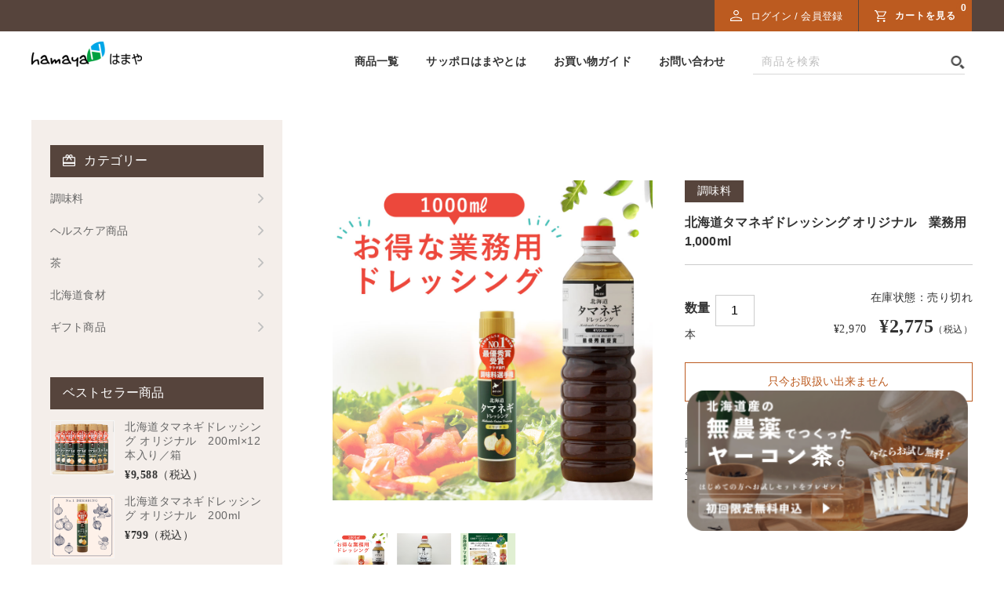

--- FILE ---
content_type: text/html; charset=UTF-8
request_url: https://www.hama-ya.com/item/120/
body_size: 84029
content:
<!DOCTYPE html>
<html lang="ja">

<head>
<!-- Google tag (gtag.js) -->
<script async src="https://www.googletagmanager.com/gtag/js?id=G-TV4XXPM4CC"></script>
<script>
  window.dataLayer = window.dataLayer || [];
  function gtag(){dataLayer.push(arguments);}
  gtag('js', new Date());

  gtag('config', 'G-TV4XXPM4CC');
</script>
	<!-- Google Tag Manager -->
	<script>
		(function(w, d, s, l, i) {
			w[l] = w[l] || [];
			w[l].push({
				'gtm.start': new Date().getTime(),
				event: 'gtm.js'
			});
			var f = d.getElementsByTagName(s)[0],
				j = d.createElement(s),
				dl = l != 'dataLayer' ? '&l=' + l : '';
			j.async = true;
			j.src =
				'https://www.googletagmanager.com/gtm.js?id=' + i + dl;
			f.parentNode.insertBefore(j, f);
		})(window, document, 'script', 'dataLayer', 'GTM-WP57VPV');
	</script>
	<!-- End Google Tag Manager -->
			<title>ヤーコン茶通販｜効果・効能の情報発信をするサッポロはまや｜商品一覧</title>
	
	<meta name="description" content="国産のヤーコン茶の通販ならサッポロはまや。ヤーコンにはフラクトオリゴ糖、食物繊維、ポリフェノール、カリウム、マグネシウムなど、健康･美容効果の高い栄養素が豊富に含まれ、高血圧予防などが期待されています。" />
	<meta charset="UTF-8" />
	<meta name="viewport" content="width=device-width, user-scalable=no">
	<meta name="format-detection" content="telephone=no" />
	<meta property="og:locale" content="ja_JP">
	<meta property="og:type" content="website">
	<meta property="og:description"
	content="国産のヤーコン茶の通販ならサッポロはまや。ヤーコンにはフラクトオリゴ糖、食物繊維、ポリフェノール、カリウム、マグネシウムなど、健康･美容効果の高い栄養素が豊富に含まれ、高血圧予防などが期待されています。">
			<meta property="og:title" content="ヤーコン茶通販｜効果・効能の情報発信をするサッポロはまや｜商品一覧">
		<meta property="og:url" content="https://www.hama-ya.com/category/item/">
		<meta property="og:site_name" content="ヤーコン茶通販｜効果・効能の情報発信をするサッポロはまや｜商品一覧">

	

	
	<link rel="stylesheet" type="text/css" href="https://www.hama-ya.com/systems/wp-content/themes/welcart_basic-voll/css/ardem_reset.css" />
	<link rel="stylesheet" href="https://www.hama-ya.com/systems/wp-content/themes/welcart_basic-voll/css/ardem_index.css" type="text/css" />
	<link rel="stylesheet" href="https://www.hama-ya.com/systems/wp-content/themes/welcart_basic-voll/css/ardem_cssmin.css" type="text/css" />

	<meta name='robots' content='max-image-preview:large' />
<link rel='dns-prefetch' href='//fonts.googleapis.com' />
<link rel="alternate" type="application/rss+xml" title="サッポロはまや &raquo; 北海道タマネギドレッシング オリジナル　業務用 1,000ml のコメントのフィード" href="https://www.hama-ya.com/item/120/feed/" />
<script type="text/javascript">
window._wpemojiSettings = {"baseUrl":"https:\/\/s.w.org\/images\/core\/emoji\/14.0.0\/72x72\/","ext":".png","svgUrl":"https:\/\/s.w.org\/images\/core\/emoji\/14.0.0\/svg\/","svgExt":".svg","source":{"concatemoji":"https:\/\/www.hama-ya.com\/systems\/wp-includes\/js\/wp-emoji-release.min.js?ver=6.2.2"}};
/*! This file is auto-generated */
!function(e,a,t){var n,r,o,i=a.createElement("canvas"),p=i.getContext&&i.getContext("2d");function s(e,t){p.clearRect(0,0,i.width,i.height),p.fillText(e,0,0);e=i.toDataURL();return p.clearRect(0,0,i.width,i.height),p.fillText(t,0,0),e===i.toDataURL()}function c(e){var t=a.createElement("script");t.src=e,t.defer=t.type="text/javascript",a.getElementsByTagName("head")[0].appendChild(t)}for(o=Array("flag","emoji"),t.supports={everything:!0,everythingExceptFlag:!0},r=0;r<o.length;r++)t.supports[o[r]]=function(e){if(p&&p.fillText)switch(p.textBaseline="top",p.font="600 32px Arial",e){case"flag":return s("\ud83c\udff3\ufe0f\u200d\u26a7\ufe0f","\ud83c\udff3\ufe0f\u200b\u26a7\ufe0f")?!1:!s("\ud83c\uddfa\ud83c\uddf3","\ud83c\uddfa\u200b\ud83c\uddf3")&&!s("\ud83c\udff4\udb40\udc67\udb40\udc62\udb40\udc65\udb40\udc6e\udb40\udc67\udb40\udc7f","\ud83c\udff4\u200b\udb40\udc67\u200b\udb40\udc62\u200b\udb40\udc65\u200b\udb40\udc6e\u200b\udb40\udc67\u200b\udb40\udc7f");case"emoji":return!s("\ud83e\udef1\ud83c\udffb\u200d\ud83e\udef2\ud83c\udfff","\ud83e\udef1\ud83c\udffb\u200b\ud83e\udef2\ud83c\udfff")}return!1}(o[r]),t.supports.everything=t.supports.everything&&t.supports[o[r]],"flag"!==o[r]&&(t.supports.everythingExceptFlag=t.supports.everythingExceptFlag&&t.supports[o[r]]);t.supports.everythingExceptFlag=t.supports.everythingExceptFlag&&!t.supports.flag,t.DOMReady=!1,t.readyCallback=function(){t.DOMReady=!0},t.supports.everything||(n=function(){t.readyCallback()},a.addEventListener?(a.addEventListener("DOMContentLoaded",n,!1),e.addEventListener("load",n,!1)):(e.attachEvent("onload",n),a.attachEvent("onreadystatechange",function(){"complete"===a.readyState&&t.readyCallback()})),(e=t.source||{}).concatemoji?c(e.concatemoji):e.wpemoji&&e.twemoji&&(c(e.twemoji),c(e.wpemoji)))}(window,document,window._wpemojiSettings);
</script>
<style type="text/css">
img.wp-smiley,
img.emoji {
	display: inline !important;
	border: none !important;
	box-shadow: none !important;
	height: 1em !important;
	width: 1em !important;
	margin: 0 0.07em !important;
	vertical-align: -0.1em !important;
	background: none !important;
	padding: 0 !important;
}
</style>
	<link rel='stylesheet' id='parent-style-css' href='https://www.hama-ya.com/systems/wp-content/themes/welcart_basic/style.css?ver=1.0' type='text/css' media='all' />
<link rel='stylesheet' id='parent-welcart-style-css' href='https://www.hama-ya.com/systems/wp-content/themes/welcart_basic/usces_cart.css?ver=1.0' type='text/css' media='all' />
<link rel='stylesheet' id='google-fonts-sans-css' href='https://fonts.googleapis.com/css?family=Josefin+Sans&#038;ver=1.0' type='text/css' media='all' />
<link rel='stylesheet' id='slick-style-css' href='https://www.hama-ya.com/systems/wp-content/themes/welcart_basic-voll/css/slick.css?ver=1.0' type='text/css' media='all' />
<link rel='stylesheet' id='slick-theme-style-css' href='https://www.hama-ya.com/systems/wp-content/themes/welcart_basic-voll/css/slick-theme.css?ver=1.0' type='text/css' media='all' />
<link rel='stylesheet' id='scroll-style-css' href='https://www.hama-ya.com/systems/wp-content/themes/welcart_basic-voll/css/scroll.css?ver=1.0' type='text/css' media='all' />
<link rel='stylesheet' id='wp-block-library-css' href='https://www.hama-ya.com/systems/wp-includes/css/dist/block-library/style.min.css?ver=6.2.2' type='text/css' media='all' />
<link rel='stylesheet' id='classic-theme-styles-css' href='https://www.hama-ya.com/systems/wp-includes/css/classic-themes.min.css?ver=6.2.2' type='text/css' media='all' />
<style id='global-styles-inline-css' type='text/css'>
body{--wp--preset--color--black: #000000;--wp--preset--color--cyan-bluish-gray: #abb8c3;--wp--preset--color--white: #ffffff;--wp--preset--color--pale-pink: #f78da7;--wp--preset--color--vivid-red: #cf2e2e;--wp--preset--color--luminous-vivid-orange: #ff6900;--wp--preset--color--luminous-vivid-amber: #fcb900;--wp--preset--color--light-green-cyan: #7bdcb5;--wp--preset--color--vivid-green-cyan: #00d084;--wp--preset--color--pale-cyan-blue: #8ed1fc;--wp--preset--color--vivid-cyan-blue: #0693e3;--wp--preset--color--vivid-purple: #9b51e0;--wp--preset--gradient--vivid-cyan-blue-to-vivid-purple: linear-gradient(135deg,rgba(6,147,227,1) 0%,rgb(155,81,224) 100%);--wp--preset--gradient--light-green-cyan-to-vivid-green-cyan: linear-gradient(135deg,rgb(122,220,180) 0%,rgb(0,208,130) 100%);--wp--preset--gradient--luminous-vivid-amber-to-luminous-vivid-orange: linear-gradient(135deg,rgba(252,185,0,1) 0%,rgba(255,105,0,1) 100%);--wp--preset--gradient--luminous-vivid-orange-to-vivid-red: linear-gradient(135deg,rgba(255,105,0,1) 0%,rgb(207,46,46) 100%);--wp--preset--gradient--very-light-gray-to-cyan-bluish-gray: linear-gradient(135deg,rgb(238,238,238) 0%,rgb(169,184,195) 100%);--wp--preset--gradient--cool-to-warm-spectrum: linear-gradient(135deg,rgb(74,234,220) 0%,rgb(151,120,209) 20%,rgb(207,42,186) 40%,rgb(238,44,130) 60%,rgb(251,105,98) 80%,rgb(254,248,76) 100%);--wp--preset--gradient--blush-light-purple: linear-gradient(135deg,rgb(255,206,236) 0%,rgb(152,150,240) 100%);--wp--preset--gradient--blush-bordeaux: linear-gradient(135deg,rgb(254,205,165) 0%,rgb(254,45,45) 50%,rgb(107,0,62) 100%);--wp--preset--gradient--luminous-dusk: linear-gradient(135deg,rgb(255,203,112) 0%,rgb(199,81,192) 50%,rgb(65,88,208) 100%);--wp--preset--gradient--pale-ocean: linear-gradient(135deg,rgb(255,245,203) 0%,rgb(182,227,212) 50%,rgb(51,167,181) 100%);--wp--preset--gradient--electric-grass: linear-gradient(135deg,rgb(202,248,128) 0%,rgb(113,206,126) 100%);--wp--preset--gradient--midnight: linear-gradient(135deg,rgb(2,3,129) 0%,rgb(40,116,252) 100%);--wp--preset--duotone--dark-grayscale: url('#wp-duotone-dark-grayscale');--wp--preset--duotone--grayscale: url('#wp-duotone-grayscale');--wp--preset--duotone--purple-yellow: url('#wp-duotone-purple-yellow');--wp--preset--duotone--blue-red: url('#wp-duotone-blue-red');--wp--preset--duotone--midnight: url('#wp-duotone-midnight');--wp--preset--duotone--magenta-yellow: url('#wp-duotone-magenta-yellow');--wp--preset--duotone--purple-green: url('#wp-duotone-purple-green');--wp--preset--duotone--blue-orange: url('#wp-duotone-blue-orange');--wp--preset--font-size--small: 13px;--wp--preset--font-size--medium: 20px;--wp--preset--font-size--large: 36px;--wp--preset--font-size--x-large: 42px;--wp--preset--spacing--20: 0.44rem;--wp--preset--spacing--30: 0.67rem;--wp--preset--spacing--40: 1rem;--wp--preset--spacing--50: 1.5rem;--wp--preset--spacing--60: 2.25rem;--wp--preset--spacing--70: 3.38rem;--wp--preset--spacing--80: 5.06rem;--wp--preset--shadow--natural: 6px 6px 9px rgba(0, 0, 0, 0.2);--wp--preset--shadow--deep: 12px 12px 50px rgba(0, 0, 0, 0.4);--wp--preset--shadow--sharp: 6px 6px 0px rgba(0, 0, 0, 0.2);--wp--preset--shadow--outlined: 6px 6px 0px -3px rgba(255, 255, 255, 1), 6px 6px rgba(0, 0, 0, 1);--wp--preset--shadow--crisp: 6px 6px 0px rgba(0, 0, 0, 1);}:where(.is-layout-flex){gap: 0.5em;}body .is-layout-flow > .alignleft{float: left;margin-inline-start: 0;margin-inline-end: 2em;}body .is-layout-flow > .alignright{float: right;margin-inline-start: 2em;margin-inline-end: 0;}body .is-layout-flow > .aligncenter{margin-left: auto !important;margin-right: auto !important;}body .is-layout-constrained > .alignleft{float: left;margin-inline-start: 0;margin-inline-end: 2em;}body .is-layout-constrained > .alignright{float: right;margin-inline-start: 2em;margin-inline-end: 0;}body .is-layout-constrained > .aligncenter{margin-left: auto !important;margin-right: auto !important;}body .is-layout-constrained > :where(:not(.alignleft):not(.alignright):not(.alignfull)){max-width: var(--wp--style--global--content-size);margin-left: auto !important;margin-right: auto !important;}body .is-layout-constrained > .alignwide{max-width: var(--wp--style--global--wide-size);}body .is-layout-flex{display: flex;}body .is-layout-flex{flex-wrap: wrap;align-items: center;}body .is-layout-flex > *{margin: 0;}:where(.wp-block-columns.is-layout-flex){gap: 2em;}.has-black-color{color: var(--wp--preset--color--black) !important;}.has-cyan-bluish-gray-color{color: var(--wp--preset--color--cyan-bluish-gray) !important;}.has-white-color{color: var(--wp--preset--color--white) !important;}.has-pale-pink-color{color: var(--wp--preset--color--pale-pink) !important;}.has-vivid-red-color{color: var(--wp--preset--color--vivid-red) !important;}.has-luminous-vivid-orange-color{color: var(--wp--preset--color--luminous-vivid-orange) !important;}.has-luminous-vivid-amber-color{color: var(--wp--preset--color--luminous-vivid-amber) !important;}.has-light-green-cyan-color{color: var(--wp--preset--color--light-green-cyan) !important;}.has-vivid-green-cyan-color{color: var(--wp--preset--color--vivid-green-cyan) !important;}.has-pale-cyan-blue-color{color: var(--wp--preset--color--pale-cyan-blue) !important;}.has-vivid-cyan-blue-color{color: var(--wp--preset--color--vivid-cyan-blue) !important;}.has-vivid-purple-color{color: var(--wp--preset--color--vivid-purple) !important;}.has-black-background-color{background-color: var(--wp--preset--color--black) !important;}.has-cyan-bluish-gray-background-color{background-color: var(--wp--preset--color--cyan-bluish-gray) !important;}.has-white-background-color{background-color: var(--wp--preset--color--white) !important;}.has-pale-pink-background-color{background-color: var(--wp--preset--color--pale-pink) !important;}.has-vivid-red-background-color{background-color: var(--wp--preset--color--vivid-red) !important;}.has-luminous-vivid-orange-background-color{background-color: var(--wp--preset--color--luminous-vivid-orange) !important;}.has-luminous-vivid-amber-background-color{background-color: var(--wp--preset--color--luminous-vivid-amber) !important;}.has-light-green-cyan-background-color{background-color: var(--wp--preset--color--light-green-cyan) !important;}.has-vivid-green-cyan-background-color{background-color: var(--wp--preset--color--vivid-green-cyan) !important;}.has-pale-cyan-blue-background-color{background-color: var(--wp--preset--color--pale-cyan-blue) !important;}.has-vivid-cyan-blue-background-color{background-color: var(--wp--preset--color--vivid-cyan-blue) !important;}.has-vivid-purple-background-color{background-color: var(--wp--preset--color--vivid-purple) !important;}.has-black-border-color{border-color: var(--wp--preset--color--black) !important;}.has-cyan-bluish-gray-border-color{border-color: var(--wp--preset--color--cyan-bluish-gray) !important;}.has-white-border-color{border-color: var(--wp--preset--color--white) !important;}.has-pale-pink-border-color{border-color: var(--wp--preset--color--pale-pink) !important;}.has-vivid-red-border-color{border-color: var(--wp--preset--color--vivid-red) !important;}.has-luminous-vivid-orange-border-color{border-color: var(--wp--preset--color--luminous-vivid-orange) !important;}.has-luminous-vivid-amber-border-color{border-color: var(--wp--preset--color--luminous-vivid-amber) !important;}.has-light-green-cyan-border-color{border-color: var(--wp--preset--color--light-green-cyan) !important;}.has-vivid-green-cyan-border-color{border-color: var(--wp--preset--color--vivid-green-cyan) !important;}.has-pale-cyan-blue-border-color{border-color: var(--wp--preset--color--pale-cyan-blue) !important;}.has-vivid-cyan-blue-border-color{border-color: var(--wp--preset--color--vivid-cyan-blue) !important;}.has-vivid-purple-border-color{border-color: var(--wp--preset--color--vivid-purple) !important;}.has-vivid-cyan-blue-to-vivid-purple-gradient-background{background: var(--wp--preset--gradient--vivid-cyan-blue-to-vivid-purple) !important;}.has-light-green-cyan-to-vivid-green-cyan-gradient-background{background: var(--wp--preset--gradient--light-green-cyan-to-vivid-green-cyan) !important;}.has-luminous-vivid-amber-to-luminous-vivid-orange-gradient-background{background: var(--wp--preset--gradient--luminous-vivid-amber-to-luminous-vivid-orange) !important;}.has-luminous-vivid-orange-to-vivid-red-gradient-background{background: var(--wp--preset--gradient--luminous-vivid-orange-to-vivid-red) !important;}.has-very-light-gray-to-cyan-bluish-gray-gradient-background{background: var(--wp--preset--gradient--very-light-gray-to-cyan-bluish-gray) !important;}.has-cool-to-warm-spectrum-gradient-background{background: var(--wp--preset--gradient--cool-to-warm-spectrum) !important;}.has-blush-light-purple-gradient-background{background: var(--wp--preset--gradient--blush-light-purple) !important;}.has-blush-bordeaux-gradient-background{background: var(--wp--preset--gradient--blush-bordeaux) !important;}.has-luminous-dusk-gradient-background{background: var(--wp--preset--gradient--luminous-dusk) !important;}.has-pale-ocean-gradient-background{background: var(--wp--preset--gradient--pale-ocean) !important;}.has-electric-grass-gradient-background{background: var(--wp--preset--gradient--electric-grass) !important;}.has-midnight-gradient-background{background: var(--wp--preset--gradient--midnight) !important;}.has-small-font-size{font-size: var(--wp--preset--font-size--small) !important;}.has-medium-font-size{font-size: var(--wp--preset--font-size--medium) !important;}.has-large-font-size{font-size: var(--wp--preset--font-size--large) !important;}.has-x-large-font-size{font-size: var(--wp--preset--font-size--x-large) !important;}
.wp-block-navigation a:where(:not(.wp-element-button)){color: inherit;}
:where(.wp-block-columns.is-layout-flex){gap: 2em;}
.wp-block-pullquote{font-size: 1.5em;line-height: 1.6;}
</style>
<link rel='stylesheet' id='wc-basic-style-css' href='https://www.hama-ya.com/systems/wp-content/themes/welcart_basic-voll/style.css?ver=1.0' type='text/css' media='all' />
<link rel='stylesheet' id='font-awesome-css' href='https://www.hama-ya.com/systems/wp-content/themes/welcart_basic/font-awesome/font-awesome.min.css?ver=1.0' type='text/css' media='all' />
<link rel='stylesheet' id='luminous-basic-css-css' href='https://www.hama-ya.com/systems/wp-content/themes/welcart_basic/css/luminous-basic.css?ver=1.0' type='text/css' media='all' />
<link rel='stylesheet' id='usces_default_css-css' href='https://www.hama-ya.com/systems/wp-content/plugins/usc-e-shop/css/usces_default.css?ver=2.11.10.2502051' type='text/css' media='all' />
<link rel='stylesheet' id='dashicons-css' href='https://www.hama-ya.com/systems/wp-includes/css/dashicons.min.css?ver=6.2.2' type='text/css' media='all' />
<link rel='stylesheet' id='theme_cart_css-css' href='https://www.hama-ya.com/systems/wp-content/themes/welcart_basic-voll/usces_cart.css?ver=2.11.10.2502051' type='text/css' media='all' />
<script type='text/javascript' src='https://www.hama-ya.com/systems/wp-includes/js/jquery/jquery.min.js?ver=3.6.4' id='jquery-core-js'></script>
<script type='text/javascript' src='https://www.hama-ya.com/systems/wp-includes/js/jquery/jquery-migrate.min.js?ver=3.4.0' id='jquery-migrate-js'></script>
<script type='text/javascript' src='https://www.hama-ya.com/systems/wp-content/themes/welcart_basic-voll/js/front-customized.js?ver=1.0' id='front-customized-js'></script>
<script type='text/javascript' src='https://www.hama-ya.com/systems/wp-content/themes/welcart_basic-voll/js/slick.min.js?ver=1.0' id='slick-js-js'></script>
<script type='text/javascript' src='https://www.hama-ya.com/systems/wp-content/themes/welcart_basic-voll/js/wcct-slick.js?ver=1.0' id='wcct-slick-js-js'></script>
<script type='text/javascript' src='https://www.hama-ya.com/systems/wp-content/themes/welcart_basic-voll/js/ScrollTrigger.min.js?ver=1.0' id='scrolltrigger-js-js'></script>
<script type='text/javascript' src='https://www.hama-ya.com/systems/wp-content/themes/welcart_basic-voll/js/wcct-scroll.js?ver=1.0' id='wcct-scroll-js-js'></script>
<script type='text/javascript' src='https://www.hama-ya.com/systems/wp-content/themes/welcart_basic-voll/js/wcct-itemsingle.js?ver=1.0' id='wcct-itemsingle-js'></script>
<script type='text/javascript' src='https://www.hama-ya.com/systems/wp-content/themes/welcart_basic/js/front-customized.js?ver=1.0' id='wc-basic-js-js'></script>
<link rel="https://api.w.org/" href="https://www.hama-ya.com/wp-json/" /><link rel="alternate" type="application/json" href="https://www.hama-ya.com/wp-json/wp/v2/posts/120" /><link rel="EditURI" type="application/rsd+xml" title="RSD" href="https://www.hama-ya.com/systems/xmlrpc.php?rsd" />
<link rel="wlwmanifest" type="application/wlwmanifest+xml" href="https://www.hama-ya.com/systems/wp-includes/wlwmanifest.xml" />
<meta name="generator" content="WordPress 6.2.2" />
<link rel="canonical" href="https://www.hama-ya.com/item/120/" />
<link rel='shortlink' href='https://www.hama-ya.com/?p=120' />
<link rel="alternate" type="application/json+oembed" href="https://www.hama-ya.com/wp-json/oembed/1.0/embed?url=https%3A%2F%2Fwww.hama-ya.com%2Fitem%2F120%2F" />
<link rel="alternate" type="text/xml+oembed" href="https://www.hama-ya.com/wp-json/oembed/1.0/embed?url=https%3A%2F%2Fwww.hama-ya.com%2Fitem%2F120%2F&#038;format=xml" />

<meta property="og:title" content="北海道タマネギドレッシング オリジナル　業務用 1,000ml">
<meta property="og:type" content="product">
<meta property="og:description" content="北海道タマネギドレッシング オリジナル　業務用 1,000ml">
<meta property="og:url" content="https://www.hama-ya.com/item/120/">
<meta property="og:image" content="https://www.hama-ya.com/systems/wp-content/uploads/2025/08/gyomu.jpg">
<meta property="og:site_name" content="サッポロはまや"><link rel="icon" href="https://www.hama-ya.com/systems/wp-content/uploads/2023/07/cropped-favicon-32x32.png" sizes="32x32" />
<link rel="icon" href="https://www.hama-ya.com/systems/wp-content/uploads/2023/07/cropped-favicon-192x192.png" sizes="192x192" />
<link rel="apple-touch-icon" href="https://www.hama-ya.com/systems/wp-content/uploads/2023/07/cropped-favicon-180x180.png" />
<meta name="msapplication-TileImage" content="https://www.hama-ya.com/systems/wp-content/uploads/2023/07/cropped-favicon-270x270.png" />
</head>

<body class="post-template-default single single-post postid-120 single-format-standard has-sidebar">
	<!-- Google Tag Manager (noscript) -->
	<noscript><iframe src="https://www.googletagmanager.com/ns.html?id=GTM-WP57VPV" height="0" width="0" style="display:none;visibility:hidden"></iframe></noscript>
	<!-- End Google Tag Manager (noscript) -->
	<svg xmlns="http://www.w3.org/2000/svg" viewBox="0 0 0 0" width="0" height="0" focusable="false" role="none" style="visibility: hidden; position: absolute; left: -9999px; overflow: hidden;" ><defs><filter id="wp-duotone-dark-grayscale"><feColorMatrix color-interpolation-filters="sRGB" type="matrix" values=" .299 .587 .114 0 0 .299 .587 .114 0 0 .299 .587 .114 0 0 .299 .587 .114 0 0 " /><feComponentTransfer color-interpolation-filters="sRGB" ><feFuncR type="table" tableValues="0 0.49803921568627" /><feFuncG type="table" tableValues="0 0.49803921568627" /><feFuncB type="table" tableValues="0 0.49803921568627" /><feFuncA type="table" tableValues="1 1" /></feComponentTransfer><feComposite in2="SourceGraphic" operator="in" /></filter></defs></svg><svg xmlns="http://www.w3.org/2000/svg" viewBox="0 0 0 0" width="0" height="0" focusable="false" role="none" style="visibility: hidden; position: absolute; left: -9999px; overflow: hidden;" ><defs><filter id="wp-duotone-grayscale"><feColorMatrix color-interpolation-filters="sRGB" type="matrix" values=" .299 .587 .114 0 0 .299 .587 .114 0 0 .299 .587 .114 0 0 .299 .587 .114 0 0 " /><feComponentTransfer color-interpolation-filters="sRGB" ><feFuncR type="table" tableValues="0 1" /><feFuncG type="table" tableValues="0 1" /><feFuncB type="table" tableValues="0 1" /><feFuncA type="table" tableValues="1 1" /></feComponentTransfer><feComposite in2="SourceGraphic" operator="in" /></filter></defs></svg><svg xmlns="http://www.w3.org/2000/svg" viewBox="0 0 0 0" width="0" height="0" focusable="false" role="none" style="visibility: hidden; position: absolute; left: -9999px; overflow: hidden;" ><defs><filter id="wp-duotone-purple-yellow"><feColorMatrix color-interpolation-filters="sRGB" type="matrix" values=" .299 .587 .114 0 0 .299 .587 .114 0 0 .299 .587 .114 0 0 .299 .587 .114 0 0 " /><feComponentTransfer color-interpolation-filters="sRGB" ><feFuncR type="table" tableValues="0.54901960784314 0.98823529411765" /><feFuncG type="table" tableValues="0 1" /><feFuncB type="table" tableValues="0.71764705882353 0.25490196078431" /><feFuncA type="table" tableValues="1 1" /></feComponentTransfer><feComposite in2="SourceGraphic" operator="in" /></filter></defs></svg><svg xmlns="http://www.w3.org/2000/svg" viewBox="0 0 0 0" width="0" height="0" focusable="false" role="none" style="visibility: hidden; position: absolute; left: -9999px; overflow: hidden;" ><defs><filter id="wp-duotone-blue-red"><feColorMatrix color-interpolation-filters="sRGB" type="matrix" values=" .299 .587 .114 0 0 .299 .587 .114 0 0 .299 .587 .114 0 0 .299 .587 .114 0 0 " /><feComponentTransfer color-interpolation-filters="sRGB" ><feFuncR type="table" tableValues="0 1" /><feFuncG type="table" tableValues="0 0.27843137254902" /><feFuncB type="table" tableValues="0.5921568627451 0.27843137254902" /><feFuncA type="table" tableValues="1 1" /></feComponentTransfer><feComposite in2="SourceGraphic" operator="in" /></filter></defs></svg><svg xmlns="http://www.w3.org/2000/svg" viewBox="0 0 0 0" width="0" height="0" focusable="false" role="none" style="visibility: hidden; position: absolute; left: -9999px; overflow: hidden;" ><defs><filter id="wp-duotone-midnight"><feColorMatrix color-interpolation-filters="sRGB" type="matrix" values=" .299 .587 .114 0 0 .299 .587 .114 0 0 .299 .587 .114 0 0 .299 .587 .114 0 0 " /><feComponentTransfer color-interpolation-filters="sRGB" ><feFuncR type="table" tableValues="0 0" /><feFuncG type="table" tableValues="0 0.64705882352941" /><feFuncB type="table" tableValues="0 1" /><feFuncA type="table" tableValues="1 1" /></feComponentTransfer><feComposite in2="SourceGraphic" operator="in" /></filter></defs></svg><svg xmlns="http://www.w3.org/2000/svg" viewBox="0 0 0 0" width="0" height="0" focusable="false" role="none" style="visibility: hidden; position: absolute; left: -9999px; overflow: hidden;" ><defs><filter id="wp-duotone-magenta-yellow"><feColorMatrix color-interpolation-filters="sRGB" type="matrix" values=" .299 .587 .114 0 0 .299 .587 .114 0 0 .299 .587 .114 0 0 .299 .587 .114 0 0 " /><feComponentTransfer color-interpolation-filters="sRGB" ><feFuncR type="table" tableValues="0.78039215686275 1" /><feFuncG type="table" tableValues="0 0.94901960784314" /><feFuncB type="table" tableValues="0.35294117647059 0.47058823529412" /><feFuncA type="table" tableValues="1 1" /></feComponentTransfer><feComposite in2="SourceGraphic" operator="in" /></filter></defs></svg><svg xmlns="http://www.w3.org/2000/svg" viewBox="0 0 0 0" width="0" height="0" focusable="false" role="none" style="visibility: hidden; position: absolute; left: -9999px; overflow: hidden;" ><defs><filter id="wp-duotone-purple-green"><feColorMatrix color-interpolation-filters="sRGB" type="matrix" values=" .299 .587 .114 0 0 .299 .587 .114 0 0 .299 .587 .114 0 0 .299 .587 .114 0 0 " /><feComponentTransfer color-interpolation-filters="sRGB" ><feFuncR type="table" tableValues="0.65098039215686 0.40392156862745" /><feFuncG type="table" tableValues="0 1" /><feFuncB type="table" tableValues="0.44705882352941 0.4" /><feFuncA type="table" tableValues="1 1" /></feComponentTransfer><feComposite in2="SourceGraphic" operator="in" /></filter></defs></svg><svg xmlns="http://www.w3.org/2000/svg" viewBox="0 0 0 0" width="0" height="0" focusable="false" role="none" style="visibility: hidden; position: absolute; left: -9999px; overflow: hidden;" ><defs><filter id="wp-duotone-blue-orange"><feColorMatrix color-interpolation-filters="sRGB" type="matrix" values=" .299 .587 .114 0 0 .299 .587 .114 0 0 .299 .587 .114 0 0 .299 .587 .114 0 0 " /><feComponentTransfer color-interpolation-filters="sRGB" ><feFuncR type="table" tableValues="0.098039215686275 1" /><feFuncG type="table" tableValues="0 0.66274509803922" /><feFuncB type="table" tableValues="0.84705882352941 0.41960784313725" /><feFuncA type="table" tableValues="1 1" /></feComponentTransfer><feComposite in2="SourceGraphic" operator="in" /></filter></defs></svg>	<div class="site">
		<header id="masthead" class="site-header" role="banner">
			<div class="inner cf">
				<div class="fixed-box">
					<div id="head-top">
						<div class="head-inner cf">


															<div class="head-top-btns">
																			<div class="header-membership head-top_btn">
																							<a href="https://www.hama-ya.com/usces-member/">
													<img src="https://www.hama-ya.com/systems/wp-content/themes/welcart_basic-voll/images/upload/icon-login.svg" alt="マイページ" class="hide_sp">
													<img src="https://www.hama-ya.com/systems/wp-content/themes/welcart_basic-voll/images/upload/icon-login_sp.svg" alt="マイページ" class="hide_pc">
													<span>ログイン / 会員登録</span>
												</a>
																					</div>
																		<div class="incart-btn head-top_btn">
										<a href="https://www.hama-ya.com/usces-cart/">
											<img src="https://www.hama-ya.com/systems/wp-content/themes/welcart_basic-voll/images/upload/icon-cart.svg" alt="カート" class="hide_sp">
											<img src="https://www.hama-ya.com/systems/wp-content/themes/welcart_basic-voll/images/upload/icon-cart_sp.svg" alt="カート" class="hide_pc">
											<span class="total-quant" id="widgetcart-total-quant">0</span>
											<span>カートを見る</span>
										</a>
									</div><!-- .incart-btn -->
								</div>

													</div><!-- #head-inner -->
					</div><!-- #head-top -->

					<div id="head-bottom">

						<div class="head-inner cf">
															<div class="site-title">
									<a href="https://www.hama-ya.com/" title="サッポロはまや" rel="home">
																					<img src="https://hama-ya.com/systems/wp-content/uploads/2023/05/logo.png" alt="サッポロはまや">
																			</a>
								</div>
															<p class="site-description">国産のヤーコンを使用した、ヤーコン茶の通販</p>
														<div class="menu-bar">
								<a class="menu-trigger">
									<span></span>
									<span></span>
									<span></span>
								</a>
							</div><!-- .menu-bar -->

							<div class="mobile_menu_wrap">
								<div class="mobile_menu">
									<div class="snav cf">
										<form role="search" method="get" action="https://www.hama-ya.com/">
  <div class="s-box">
    <input type="text" value="" name="s" id="head-s-text" class="search-text" placeholder="商品を検索" />
    <input type="submit" id="head-s-submit" class="searchsubmit" value="" />
  </div>
</form>
									</div><!-- .snav -->

									<nav id="site-navigation" class="main-navigation" role="navigation">
										<div class="nav-menu-open">
											<ul class="header-nav-container cf">
												<li class="menu-item menu-item-type-taxonomy menu-item-object-category menu-item-44"><a href="https://www.hama-ya.com/category/item">商品一覧</a></li>
												<li class="menu-item menu-item-type-post_type menu-item-object-page menu-item-49"><a href="https://www.hama-ya.com/about">サッポロはまやとは</a></li>
												<li class="menu-item menu-item-type-post_type menu-item-object-page menu-item-50"><a href="https://www.hama-ya.com/guide">お買い物ガイド</a></li>
												<li class="menu-item menu-item-type-post_type menu-item-object-page menu-item-50"><a href="mailto:hama-ya@hama-ya.com">お問い合わせ</a></li>
											</ul>
										</div>
										<div class="nav-menu-open-cat">
											<p class="header-accordion">カテゴリー</p>
											<ul class="header-category accordion-cont">
													<li class="cat-item cat-item-7"><a href="https://www.hama-ya.com/category/item/itemgenre/genre01/">調味料</a>
</li>
	<li class="cat-item cat-item-8"><a href="https://www.hama-ya.com/category/item/itemgenre/genre02/">ヘルスケア商品</a>
</li>
	<li class="cat-item cat-item-9"><a href="https://www.hama-ya.com/category/item/itemgenre/genre03/">茶</a>
</li>
	<li class="cat-item cat-item-11"><a href="https://www.hama-ya.com/category/item/itemgenre/ganre05/">北海道食材</a>
</li>
	<li class="cat-item cat-item-14"><a href="https://www.hama-ya.com/category/item/itemgenre/genre07/">ギフト商品</a>
</li>
											</ul>
										</div>
									</nav><!-- #site-navigation -->
								</div><!-- .mobile-menu -->
							</div><!-- .mobile-menu-wrap -->
						</div><!-- #head_in -->
					</div><!-- #head_bottom -->
				</div><!-- .fixed-box -->
			</div><!-- .inner-->

			<script>
				jQuery(function($) {
					if ($(window).width() < 999) {
						if ($(".header-accordion").length > 0) {
							$(".header-accordion")
								.click(function() {
									$(this).next(".accordion-cont").slideToggle();
									$(this).toggleClass("open");
								})
						}
					}
				});
			</script>
		</header><!-- #masthead -->

				<div id="main" class="wrapper two-column left-set">

<div id="primary" class="site-content">
	<div id="content" role="main">

		
			<article class="inframe post-120 post type-post status-publish format-standard category-item category-itemreco category-genre01" id="post-120">

				
				<div id="itempage">

					<div class="cf">
						<!-- パンくずリスト START  Breadcrumbs list START-->
<div class="g-c-pan">

    <div class="in g-p-wrapper">

        
    </div>

</div>
<!-- パンくずリスト END  Breadcrumbs list END-->

												<div id="img-box" class="cf">
							<div id="itemimg-main" class="itemimg">
								<div class="slider slider-for">
									<div>
										<a href="https://www.hama-ya.com/systems/wp-content/uploads/2025/08/gyomu.jpg" >
											<img width="600" height="600" src="https://www.hama-ya.com/systems/wp-content/uploads/2025/08/gyomu.jpg" class="attachment-600x600 size-600x600" alt="7" decoding="async" loading="lazy" />										</a>
									</div>
																			<div>
											<a href="https://www.hama-ya.com/systems/wp-content/uploads/2023/10/Gtamadore01KAI.jpg" >
												<img width="565" height="600" src="https://www.hama-ya.com/systems/wp-content/uploads/2023/10/Gtamadore01KAI.jpg" class="attachment-600x600 size-600x600" alt="7" decoding="async" loading="lazy" />											</a>
										</div>
																			<div>
											<a href="https://www.hama-ya.com/systems/wp-content/uploads/2023/10/77d8b1e43b5056d73626.jpg" >
												<img width="600" height="600" src="https://www.hama-ya.com/systems/wp-content/uploads/2023/10/77d8b1e43b5056d73626.jpg" class="attachment-600x600 size-600x600" alt="7" decoding="async" loading="lazy" />											</a>
										</div>
																	</div>
															</div><!-- #itemimg-main -->
															<div id="itemimg-sub" class="slider slider-nav itemsubimg">
									<div><img width="90" height="90" src="https://www.hama-ya.com/systems/wp-content/uploads/2025/08/gyomu.jpg" class="attachment-90x90 size-90x90" alt="7" decoding="async" loading="lazy" /></div>
																			<div><img width="85" height="90" src="https://www.hama-ya.com/systems/wp-content/uploads/2023/10/Gtamadore01KAI.jpg" class="attachment-90x90 size-90x90" alt="7" decoding="async" loading="lazy" /></div>
																			<div><img width="90" height="90" src="https://www.hama-ya.com/systems/wp-content/uploads/2023/10/77d8b1e43b5056d73626.jpg" class="attachment-90x90 size-90x90" alt="7" decoding="async" loading="lazy" /></div>
																	</div><!-- #itemimg-sub -->
													</div>

						<div class="item-info">
							<ul class="item-category">
								<li><span>調味料</span></li>							</ul>
							<h1 class="item-name">北海道タマネギドレッシング オリジナル　業務用 1,000ml</h1>

							
							<form action="https://www.hama-ya.com/usces-cart/" method="post">
																	<div class="skuform">

										<div class="inner cf">
											<div class="left">
																																				<div class="quantity-box">
													<span class="quantity">数量<input name="quant[120][DRORB01]" type="text" id="quant[120][DRORB01]" class="skuquantity" value="1" onKeyDown="if (event.keyCode == 13) {return false;}" /></span><span class="unit">本</span>
												</div>

											</div><!-- left -->

											<div class="right">
												
												<div class="zaikostatus">在庫状態：売り切れ</div>
												<div class="field cf">
																										<div class="field_price">
																													<span class="field_cprice">¥2,970</span>
																												¥2,775<em class="tax">（税込）</em>													</div>
																									</div>
											</div><!-- right -->
										</div><!-- .inner -->

																						<div class="itemsoldout">只今お取扱い出来ません</div>
																					<div class="error_message"></div>
									</div><!-- .skuform -->
																							</form>
							
							<div class="item-links">
								<ul>
									<li><a href="mailto:hama-ya@hama-ya.com">商品について問い合わせる</a></li>
									<li><a href="https://www.hama-ya.com/guide">お買い物ガイド</a></li>
								</ul>

							</div>
							
						</div><!-- .item-info -->

					</div><!-- .cf -->


					<div class="item-description">
						<h2 class="item-description-ttl">商品説明</h2>
						<div class="inner">
							<h2>北海道タマネギドレッシング オリジナル　業務用 1,000ml</h2>
<p>&nbsp;</p>
<p>「北海道タマネギドレッシング オリジナル」のお得な業務用ボトルです。通常商品（200ml）の4本分のお値段で、5倍の量が入っているのでとってもお得です。 ホテルのレストラン向けの商品のため店頭販売はしておらず、 当ショップでも常に在庫している商品ではございませんので、 売切れの際はご容赦くださいますようお願い致します。</p>
<p>【内容量】1,000ml</p>
<p>【原材料名】 ダイスカットタマネギ［玉葱（北海道産）］、食用植物油脂（大豆油・なたね油）、しょうゆ、穀物酢、糖類（砂糖、果糖ぶどう糖液糖）、レモン果汁、食塩、おろしにんにく、酵母エキス、ホワイトペッパーパウダー、かつお節調味エキス、唐辛子／調味料（アミノ酸等）、増粘剤（カラギーナン、キサンタン）、（一部に小麦・大豆を含む）</p>
						</div>
					</div>

					
					
				</div><!-- #itemspage -->
			</article>

		
		<div class="other">
                                <h2 class="">同じカテゴリーの商品</h2>
                    <div class="list-wrap cat-il cf">
                                                    <article id="post-527" class="fromBottomIn post-527 post type-post status-publish format-standard category-genre02 category-item category-genre01" data-scroll="once">
                                <div class="inner item-info">
                                    <ul class="cf opt-tag">
</ul>
                                    <div class="itemimg">
                                        <a href="https://www.hama-ya.com/item/527/">
                                            <img width="952" height="952" src="https://www.hama-ya.com/systems/wp-content/uploads/2025/01/pulmia.jpg" class="attachment-1000x1000 size-1000x1000" alt="20" decoding="async" loading="lazy" />                                                                                                                                </a>
                                    </div>
                                                                        <div class="itemname"><a href="https://www.hama-ya.com/item/527/" rel="bookmark">プレミアム北海道タマネギドレッシング オリゴノール　200ml</a></div>
                                    <div class="itemprice">¥972<em class="tax">（税込）</em></div>
                                                                    </div>
                            </article>
                                                    <article id="post-650" class="fromBottomIn post-650 post type-post status-publish format-standard category-item category-genre01" data-scroll="once">
                                <div class="inner item-info">
                                    <ul class="cf opt-tag">
</ul>
                                    <div class="itemimg">
                                        <a href="https://www.hama-ya.com/item/650/">
                                            <img width="1000" height="636" src="https://www.hama-ya.com/systems/wp-content/uploads/2025/11/北海道タマネギドレッシング-6本-×-2種セット.png" class="attachment-1000x1000 size-1000x1000" alt="50" decoding="async" loading="lazy" srcset="https://www.hama-ya.com/systems/wp-content/uploads/2025/11/北海道タマネギドレッシング-6本-×-2種セット.png 4548w, https://www.hama-ya.com/systems/wp-content/uploads/2025/11/北海道タマネギドレッシング-6本-×-2種セット-300x191.png 300w, https://www.hama-ya.com/systems/wp-content/uploads/2025/11/北海道タマネギドレッシング-6本-×-2種セット-1024x651.png 1024w, https://www.hama-ya.com/systems/wp-content/uploads/2025/11/北海道タマネギドレッシング-6本-×-2種セット-768x488.png 768w, https://www.hama-ya.com/systems/wp-content/uploads/2025/11/北海道タマネギドレッシング-6本-×-2種セット-1536x977.png 1536w, https://www.hama-ya.com/systems/wp-content/uploads/2025/11/北海道タマネギドレッシング-6本-×-2種セット-2048x1302.png 2048w" sizes="(max-width: 1000px) 100vw, 1000px" />                                                                                                                                </a>
                                    </div>
                                                                        <div class="itemname"><a href="https://www.hama-ya.com/item/650/" rel="bookmark">北海道タマネギドレッシング 6本 × 2種セット【送料無料】</a></div>
                                    <div class="itemprice">¥9,588<em class="tax">（税込）</em></div>
                                                                    </div>
                            </article>
                                                    <article id="post-103" class="fromBottomIn post-103 post type-post status-publish format-standard category-itemreco category-item category-genre01 tag-75 tag-22 tag-63 tag-73 tag-25" data-scroll="once">
                                <div class="inner item-info">
                                    <ul class="cf opt-tag">
<li class="recommend">お勧め商品</li>
</ul>
                                    <div class="itemimg">
                                        <a href="https://www.hama-ya.com/item/103/">
                                            <img width="952" height="952" src="https://www.hama-ya.com/systems/wp-content/uploads/2025/01/yamawasabi.jpg" class="attachment-1000x1000 size-1000x1000" alt="5" decoding="async" loading="lazy" />                                                                                                                                </a>
                                    </div>
                                                                        <div class="itemname"><a href="https://www.hama-ya.com/item/103/" rel="bookmark">北海道タマネギドレッシング 山わさび　200ml</a></div>
                                    <div class="itemprice">¥799<em class="tax">（税込）</em></div>
                                                                    </div>
                            </article>
                                                    <article id="post-2113" class="fromBottomIn post-2113 post type-post status-publish format-standard category-itemreco category-itemgenre category-item category-itemnew category-genre01 tag-18 tag-35" data-scroll="once">
                                <div class="inner item-info">
                                    <ul class="cf opt-tag">
<li class="new">新着商品</li>
<li class="recommend">お勧め商品</li>
</ul>
                                    <div class="itemimg">
                                        <a href="https://www.hama-ya.com/item/2113/">
                                            <img width="1000" height="1000" src="https://www.hama-ya.com/systems/wp-content/uploads/2026/01/サムネイル_ゆず昆布.jpg" class="attachment-1000x1000 size-1000x1000" alt="103" decoding="async" loading="lazy" />                                                                                                                                </a>
                                    </div>
                                                                        <div class="itemname"><a href="https://www.hama-ya.com/item/2113/" rel="bookmark">BioNATUREL 北海道タマネギノンオイルドレッシング ゆず昆布 150ml ×12本 (賞味期限製造から365日)</a></div>
                                    <div class="itemprice">¥9,588<em class="tax">（税込）</em></div>
                                                                    </div>
                            </article>
                                            </div>
                    <div class="btn-more btn-more_arrow mt_40"><a href="https://www.hama-ya.com/category/item/itemgenre/genre01/">詳細を見る</a></div>
                            </div>

              <section class="category-area entries">
    <h2><span>カテゴリー</span></h2>
    <div class="cf slider cat-slider">
              <div class="cat_box fromBottomIn" data-scroll="once">
          <a href="https://www.hama-ya.com/category/item/itemgenre/genre01/">
            <div class="cat_img"><img src="https://www.hama-ya.com/systems/wp-content/uploads/2023/08/genre01.png"></div>

          </a>
        </div><!-- .cat-box -->
              <div class="cat_box fromBottomIn" data-scroll="once">
          <a href="https://www.hama-ya.com/category/item/itemgenre/genre02/">
            <div class="cat_img"><img src="https://www.hama-ya.com/systems/wp-content/uploads/2023/08/genre02.png"></div>

          </a>
        </div><!-- .cat-box -->
              <div class="cat_box fromBottomIn" data-scroll="once">
          <a href="https://www.hama-ya.com/category/item/itemgenre/genre03/">
            <div class="cat_img"><img src="https://www.hama-ya.com/systems/wp-content/uploads/2023/08/genre03.png"></div>

          </a>
        </div><!-- .cat-box -->
              <div class="cat_box fromBottomIn" data-scroll="once">
          <a href="https://www.hama-ya.com/category/item/itemgenre/ganre05/">
            <div class="cat_img"><img src="https://www.hama-ya.com/systems/wp-content/uploads/2023/08/genre05.png"></div>

          </a>
        </div><!-- .cat-box -->
          </div><!-- .cat-slider -->
  </section><!-- category-area -->
	</div><!-- #content -->
</div><!-- #primary -->



<aside id="secondary" class="widget-area" role="complementary">

	<section id="welcart_category-7" class="widget widget_welcart_category fromBottomIn" data-scroll="once"><h3 class="widget_title"><img src="https://www.hama-ya.com/systems/wp-content/themes/welcart_basic-voll/images/category.png" alt="カテゴリー" />カテゴリー</h3>
		<ul class="ucart_widget_body">
			<li class="cat-item cat-item-7"><a href="https://www.hama-ya.com/category/item/itemgenre/genre01/" title="10">調味料</a>
</li>
	<li class="cat-item cat-item-8"><a href="https://www.hama-ya.com/category/item/itemgenre/genre02/" title="20">ヘルスケア商品</a>
</li>
	<li class="cat-item cat-item-9"><a href="https://www.hama-ya.com/category/item/itemgenre/genre03/" title="30">茶</a>
</li>
	<li class="cat-item cat-item-11"><a href="https://www.hama-ya.com/category/item/itemgenre/ganre05/" title="50">北海道食材</a>
</li>
	<li class="cat-item cat-item-14"><a href="https://www.hama-ya.com/category/item/itemgenre/genre07/">ギフト商品</a>
</li>
		</ul>

		</section><section id="welcart_bestseller-3" class="widget widget_welcart_bestseller fromBottomIn" data-scroll="once"><h3 class="widget_title">ベストセラー商品</h3>
		<ul class="ucart_widget_body">
		<li class="bestseller-item rank1">
<div class="inner">
<div class="rankimg"></div>
<div class="itemimg"><a href="https://www.hama-ya.com/item/122/"><img width="300" height="259" src="https://www.hama-ya.com/systems/wp-content/uploads/2025/09/o12_抜き.png" class="attachment-300x300 size-300x300" alt="8" decoding="async" loading="lazy" srcset="https://www.hama-ya.com/systems/wp-content/uploads/2025/09/o12_抜き.png 4162w, https://www.hama-ya.com/systems/wp-content/uploads/2025/09/o12_抜き-300x259.png 300w, https://www.hama-ya.com/systems/wp-content/uploads/2025/09/o12_抜き-1024x884.png 1024w, https://www.hama-ya.com/systems/wp-content/uploads/2025/09/o12_抜き-768x663.png 768w, https://www.hama-ya.com/systems/wp-content/uploads/2025/09/o12_抜き-1536x1326.png 1536w, https://www.hama-ya.com/systems/wp-content/uploads/2025/09/o12_抜き-2048x1768.png 2048w" sizes="(max-width: 300px) 100vw, 300px" /></a></div>

<div class="itemname"><a href="https://www.hama-ya.com/item/122/">北海道タマネギドレッシング オリジナル　200ml×12本入り／箱</a></div>
<div class="itemprice">¥9,588<em class="tax">（税込）</em></div>
</div>
</li>
<li class="bestseller-item rank2">
<div class="inner">
<div class="rankimg"></div>
<div class="itemimg"><a href="https://www.hama-ya.com/item/11/"><img width="300" height="300" src="https://www.hama-ya.com/systems/wp-content/uploads/2025/01/original.jpg" class="attachment-300x300 size-300x300" alt="1" decoding="async" loading="lazy" /></a></div>

<div class="itemname"><a href="https://www.hama-ya.com/item/11/">北海道タマネギドレッシング オリジナル　200ml</a></div>
<div class="itemprice">¥799<em class="tax">（税込）</em></div>
</div>
</li>
<li class="bestseller-item rank3">
<div class="inner">
<div class="rankimg"></div>
<div class="itemimg"><a href="https://www.hama-ya.com/item/1770/"><img width="300" height="300" src="https://www.hama-ya.com/systems/wp-content/uploads/2026/01/サムネイル_プレーン-1.jpg" class="attachment-300x300 size-300x300" alt="100" decoding="async" loading="lazy" /></a></div>

<div class="itemname"><a href="https://www.hama-ya.com/item/1770/">BioNATUREL 北海道タマネギドレッシング プレーン 150ml (賞味期限製造から365日)</a></div>
<div class="itemprice">¥799<em class="tax">（税込）</em></div>
</div>
</li>
<li class="bestseller-item rank4">
<div class="inner">
<div class="rankimg"></div>
<div class="itemimg"><a href="https://www.hama-ya.com/item/2116/"><img width="298" height="300" src="https://www.hama-ya.com/systems/wp-content/uploads/2026/01/サムネイル_昆布ソース-1.jpg" class="attachment-300x300 size-300x300" alt="105" decoding="async" loading="lazy" /></a></div>

<div class="itemname"><a href="https://www.hama-ya.com/item/2116/">北海道芳醇昆布ソース 100g  (賞味期限製造から240日)</a></div>
<div class="itemprice">¥799<em class="tax">（税込）</em></div>
</div>
</li>
<li class="bestseller-item rank5">
<div class="inner">
<div class="rankimg"></div>
<div class="itemimg"><a href="https://www.hama-ya.com/item/1885/"><img width="300" height="300" src="https://www.hama-ya.com/systems/wp-content/uploads/2025/07/ヤーコン茶バナー-1.jpg" class="attachment-300x300 size-300x300" alt="111" decoding="async" loading="lazy" /></a></div>

<div class="itemname"><a href="https://www.hama-ya.com/item/1885/">北海道産ヤーコン茶：お試し5パック(1.5gティーバッグ×5パック入り)</a></div>
<div class="itemprice">¥0<em class="tax">（税込）</em></div>
</div>
</li>
<li class="bestseller-item rank6">
<div class="inner">
<div class="rankimg"></div>
<div class="itemimg"><a href="https://www.hama-ya.com/item/545/"><img width="300" height="186" src="https://www.hama-ya.com/systems/wp-content/uploads/2025/09/5袋_黒玉.png" class="attachment-300x300 size-300x300" alt="32" decoding="async" loading="lazy" srcset="https://www.hama-ya.com/systems/wp-content/uploads/2025/09/5袋_黒玉.png 2293w, https://www.hama-ya.com/systems/wp-content/uploads/2025/09/5袋_黒玉-300x186.png 300w, https://www.hama-ya.com/systems/wp-content/uploads/2025/09/5袋_黒玉-1024x633.png 1024w, https://www.hama-ya.com/systems/wp-content/uploads/2025/09/5袋_黒玉-768x475.png 768w, https://www.hama-ya.com/systems/wp-content/uploads/2025/09/5袋_黒玉-1536x950.png 1536w, https://www.hama-ya.com/systems/wp-content/uploads/2025/09/5袋_黒玉-2048x1266.png 2048w" sizes="(max-width: 300px) 100vw, 300px" /></a></div>

<div class="itemname"><a href="https://www.hama-ya.com/item/545/">北海道行者ニンニク卵黄油 黒玉EX × 5袋セット</a></div>
<div class="itemprice">¥8,400<em class="tax">（税込）</em></div>
</div>
</li>
		</ul>

		</section><section id="block-3" class="widget widget_block widget_media_image fromBottomIn" data-scroll="once">
<figure class="wp-block-image size-full"><a href="https://www.hama-ya.com/usces-member/?usces_page=newmember"><img decoding="async" loading="lazy" width="504" height="348" src="https://hama-ya.com/systems/wp-content/uploads/2023/06/side-banner01.png" alt="" class="wp-image-71" srcset="https://www.hama-ya.com/systems/wp-content/uploads/2023/06/side-banner01.png 504w, https://www.hama-ya.com/systems/wp-content/uploads/2023/06/side-banner01-300x207.png 300w" sizes="(max-width: 504px) 100vw, 504px" /></a></figure>
</section><section id="block-8" class="widget widget_block widget_media_image fromBottomIn" data-scroll="once">
<figure class="wp-block-image size-full"><a href="https://www.instagram.com/tamadore_biodo/" target="_blank" rel=" noreferrer noopener"><img decoding="async" loading="lazy" width="496" height="342" src="https://hama-ya.com/systems/wp-content/uploads/2023/07/side-banner05.png" alt="" class="wp-image-221" srcset="https://www.hama-ya.com/systems/wp-content/uploads/2023/07/side-banner05.png 496w, https://www.hama-ya.com/systems/wp-content/uploads/2023/07/side-banner05-300x207.png 300w" sizes="(max-width: 496px) 100vw, 496px" /></a></figure>
</section></aside><!-- #secondary -->
</div><!-- #main -->
<section class="footer-guide">
  <div class="footer-guide_inner">
    <div class="footer-guide_left">
      <div>
        <p class="midashi">お支払いについて</p>
        <h5>クレジットカード</h5>
        <img src="https://www.hama-ya.com/systems/wp-content/themes/welcart_basic-voll/images/upload/payment.png" alt="クレジットカード">
        <p>ソニーペイメントサービス決済システムを使用します。</p>
        <h5>商品代引き</h5>
        <p>商品代金と引換で商品をお渡しいたします。<br>
          お届けにあがった配達員に商品代金をお支払いください。<br>
          （ 代引手数料330円（税込）／件が加算されます。　ただし、1配送先につき、お買上げ商品代金の合計が10,000円（税込）以上の場合は、代引手数料は無料です。 ）</p>

      </div>

      <div>
        <p class="midashi">返品について</p>
        <p>ご返品は、商品を未開封のまま到着後8日以内にお願いいたします。なお、返送料はお客様のご負担となります。
          ご返品の際は事前にご連絡のうえ、下記までご返送ください。</p>
        <h5>ご返品先</h5>
        <p>
          〒062-0937 北海道札幌市豊平区平岸7条14丁目3-43<br>
          サッポロはまや(ハマ株式会社)<br>
          TEL：0120-135-545 FAX：011-812-6895<br>
          事前のご連絡、また現品をご返品頂けない場合は再送をお受けすることが出来ません。<br>
          <br>
          配送上のトラブルによる破損や汚損は速やかに商品を交換いたします。上記までご連絡くださいますようお願い申し上げます。
        </p>
      </div>
      <div>
        <p class="midashi">お届け方法</p>
        <p>ヤマト運輸（宅急便、DM便）、日本郵便（ゆうパック、レターパック、定形外郵便）、佐川急便等でのお届けとなります。</p>
      </div>
    </div>
    <div class="footer-guide_right">
      <div>
        <p class="midashi">送料について</p>
        <ul>
          <li>・お買い上げ金額8,000円（税込）以上で、送料無料です。<br>
            （産直商品や冷凍商品などの同梱発送が出来ない一部商品を除きます。）</li>
          <li>・産直商品、冷凍商品などの同梱発送ができない商品につきましては、商品ごとに送料が異なりますので、それぞれの商品ページ内の【送料】をご確認下さい。</li>
        </ul>
        <h5>常温便</h5>
        <table class="shipping-table">
          <tr>
            <th>地域</th>
            <th>都道府県</th>
            <th>送料</th>
          </tr>
          <tr>
            <td>北海道</td>
            <td>北海道</td>
            <td>460円</td>
          </tr>
          <tr>
            <td>東北</td>
            <td>青森・岩手・秋田・宮城・山形・福島</td>
            <td>760円</td>
          </tr>
          <tr>
            <td>関東</td>
            <td>茨城・栃木・群馬・埼玉・千葉・東京・神奈川・山梨</td>
            <td>810円</td>
          </tr>
          <tr>
            <td>信越</td>
            <td>長野・新潟</td>
            <td>810円</td>
          </tr>
          <tr>
            <td>中部</td>
            <td>静岡・岐阜・愛知・三重</td>
            <td>920円</td>
          </tr>
          <tr>
            <td>北陸</td>
            <td>富山・石川・福井</td>
            <td>920円</td>
          </tr>
          <tr>
            <td>関西</td>
            <td>京都・滋賀・奈良・和歌山・大阪・兵庫</td>
            <td>1,050円</td>
          </tr>
          <tr>
            <td>中国</td>
            <td>岡山・広島・山口・鳥取・島根</td>
            <td>1,260円</td>
          </tr>
          <tr>
            <td>四国</td>
            <td>香川・徳島・高知・愛媛</td>
            <td>1,260円</td>
          </tr>
          <tr>
            <td>九州</td>
            <td>福岡・佐賀・長崎・熊本・大分・宮崎・鹿児島</td>
            <td>1,260円</td>
          </tr>
          <tr>
            <td>沖縄</td>
            <td>沖縄</td>
            <td>1,420円</td>
          </tr>

        </table>
      </div>

      <div>
        <p class="midashi">のし紙の指定</p>
        <p>のし紙・包装紙の指定は無料で承っております。ご希望されます方は「配送・お支払い方法」の画面にて、のし紙・包装紙の有無、種類を選択いただき、表書きの必要事項（ご利用目的、氏名）を備考欄に入力してください。</p>
      </div>
    </div>
  </div>

  <div class="footer-caution">
    <p>
      <img src="https://www.hama-ya.com/systems/wp-content/themes/welcart_basic-voll/images/upload/caution.svg" alt="注意">
      悪質な偽サイト・詐欺サイトには<br>ご注意ください
    </p>
  </div>

</section>



	 <div id="floating-banner">
        <a href="https://www.hama-ya.com/item/1885/">
            <img src="https://www.hama-ya.com/systems/wp-content/themes/welcart_basic-voll/images/floating_banner_pc.png" alt="ヤーコン茶バナー" class="floating_banner_pc">
            <img src="https://www.hama-ya.com/systems/wp-content/themes/welcart_basic-voll/images/floating_banner_sp.png" alt="ヤーコン茶バナー" class="floating_banner_sp">
        </a>
    </div>

	<footer id="colophon" role="contentinfo">
		 <div id="floating-banner">
        <a href="https://www.hama-ya.com/item/1885/">
            <img src="https://www.hama-ya.com/systems/wp-content/themes/welcart_basic-voll/images/floating_banner_pc.png" alt="ヤーコン茶バナー" class="floating_banner_pc">
            <img src="https://www.hama-ya.com/systems/wp-content/themes/welcart_basic-voll/images/floating_banner_sp.png" alt="ヤーコン茶バナー" class="floating_banner_sp">
        </a>
    </div>

		<div class="inner cf">
			<div class="footer-flex">
				<div class="footer-logo">
					<a href="https://www.hama-ya.com/">
						<img src="https://www.hama-ya.com/systems/wp-content/themes/welcart_basic-voll/images/upload/footer-logo.png" alt="はまや">
					</a>
				</div>
				<div class="footer-nav">
					<ul>
													<li>
								<a href="https://www.hama-ya.com/usces-member/?usces_page=newmember">会員登録</a>
							</li>
							<li>
								<a href="https://www.hama-ya.com/usces-member/">ログイン</a>
							</li>

												<li><a href="https://www.hama-ya.com/guide">お買い物ガイド</a></li>
						<li><a href="https://www.hama-ya.com/about">サッポロはまやとは</a></li>
					</ul>
					<ul class="footer-child-nav">
						<li class="footer-accordion">カテゴリー</li>
						<li class="footer-category accordion-cont">
							<ul>
									<li class="cat-item cat-item-7"><a href="https://www.hama-ya.com/category/item/itemgenre/genre01/">調味料</a>
</li>
	<li class="cat-item cat-item-8"><a href="https://www.hama-ya.com/category/item/itemgenre/genre02/">ヘルスケア商品</a>
</li>
	<li class="cat-item cat-item-9"><a href="https://www.hama-ya.com/category/item/itemgenre/genre03/">茶</a>
</li>
	<li class="cat-item cat-item-11"><a href="https://www.hama-ya.com/category/item/itemgenre/ganre05/">北海道食材</a>
</li>
	<li class="cat-item cat-item-14"><a href="https://www.hama-ya.com/category/item/itemgenre/genre07/">ギフト商品</a>
</li>
							</ul>

						</li>
					</ul>
					<ul>
						<li><a href="https://www.hama-ya.com/company/" target="_blank">運営会社</a></li>
						<li><a href="https://www.hama-ya.com/privacy-policy">プライバシーポリシー</a></li>
						<li><a href="https://www.hama-ya.com/notion">特定商取引法に基づく表記</a></li>

					</ul>

				</div>

			</div>
			<p class="copyright">Copyright ©日本国産の<strong>ヤーコン茶通販</strong>ならサッポロはまや</p>
			<!-- <p class="copyright"></p> -->

		</div><!-- .inner -->

		<script>
			jQuery(function($) {
				if ($(window).width() < 768) {
					if ($(".footer-accordion").length > 0) {
						$(".footer-accordion")
							.click(function() {
								$(this).next(".accordion-cont").slideToggle();
								$(this).toggleClass("open");
							})
					}
				}
			});
		</script>

	</footer><!-- #colophon -->
</div>
	<script type='text/javascript'>
		uscesL10n = {
			
			'ajaxurl': "https://www.hama-ya.com/systems/wp-admin/admin-ajax.php",
			'loaderurl': "https://www.hama-ya.com/systems/wp-content/plugins/usc-e-shop/images/loading.gif",
			'post_id': "120",
			'cart_number': "5",
			'is_cart_row': false,
			'opt_esse': new Array(  ),
			'opt_means': new Array(  ),
			'mes_opts': new Array(  ),
			'key_opts': new Array(  ),
			'previous_url': "https://www.hama-ya.com",
			'itemRestriction': "2",
			'itemOrderAcceptable': "0",
			'uscespage': "",
			'uscesid': "MG9nMzAyNjhrOWZjMmNtNWRkOGJwMXBrNGVkN2lnMGZnM3VoNjk1X2FjdGluZ18wX0E%3D",
			'wc_nonce': "2ad01cb475"
		}
	</script>
	<script type='text/javascript' src='https://www.hama-ya.com/systems/wp-content/plugins/usc-e-shop/js/usces_cart.js'></script>
				<script type='text/javascript'>
	(function($) {
	uscesCart = {
		intoCart : function (post_id, sku) {
			var zaikonum = $("[id='zaikonum["+post_id+"]["+sku+"]']").val();
			var zaiko = $("[id='zaiko["+post_id+"]["+sku+"]']").val();
			if( ( uscesL10n.itemOrderAcceptable != '1' && zaiko != '0' && zaiko != '1' ) || ( uscesL10n.itemOrderAcceptable != '1' && parseInt(zaikonum) == 0 ) ){
				alert('只今在庫切れです。');
				return false;
			}

			var mes = '';
			if( $("[id='quant["+post_id+"]["+sku+"]']").length ){
				var quant = $("[id='quant["+post_id+"]["+sku+"]']").val();
				if( quant == '0' || quant == '' || !(uscesCart.isNum(quant))){
					mes += "数量を正しく入力してください。\n";
				}
				var checknum = '';
				var checkmode = '';
				if( parseInt(uscesL10n.itemRestriction) <= parseInt(zaikonum) && uscesL10n.itemRestriction != '' && uscesL10n.itemRestriction != '0' && zaikonum != '' ) {
					checknum = uscesL10n.itemRestriction;
					checkmode ='rest';
				} else if( uscesL10n.itemOrderAcceptable != '1' && parseInt(uscesL10n.itemRestriction) > parseInt(zaikonum) && uscesL10n.itemRestriction != '' && uscesL10n.itemRestriction != '0' && zaikonum != '' ) {
					checknum = zaikonum;
					checkmode ='zaiko';
				} else if( uscesL10n.itemOrderAcceptable != '1' && (uscesL10n.itemRestriction == '' || uscesL10n.itemRestriction == '0') && zaikonum != '' ) {
					checknum = zaikonum;
					checkmode ='zaiko';
				} else if( uscesL10n.itemRestriction != '' && uscesL10n.itemRestriction != '0' && ( zaikonum == '' || zaikonum == '0' || parseInt(uscesL10n.itemRestriction) > parseInt(zaikonum) ) ) {
					checknum = uscesL10n.itemRestriction;
					checkmode ='rest';
				}

				if( parseInt(quant) > parseInt(checknum) && checknum != '' ){
					if(checkmode == 'rest'){
						mes += 'この商品は一度に'+checknum+'までの数量制限があります。'+"\n";
					}else{
						mes += 'この商品の在庫は残り'+checknum+'です。'+"\n";
					}
				}
			}
			for(i=0; i<uscesL10n.key_opts.length; i++){
				if( uscesL10n.opt_esse[i] == '1' ){
					var skuob = $("[id='itemOption["+post_id+"]["+sku+"]["+uscesL10n.key_opts[i]+"]']");
					var itemOption = "itemOption["+post_id+"]["+sku+"]["+uscesL10n.key_opts[i]+"]";
					var opt_obj_radio = $(":radio[name*='"+itemOption+"']");
					var opt_obj_checkbox = $(":checkbox[name*='"+itemOption+"']:checked");

					if( uscesL10n.opt_means[i] == '3' ){

						if( !opt_obj_radio.is(':checked') ){
							mes += uscesL10n.mes_opts[i]+"\n";
						}

					}else if( uscesL10n.opt_means[i] == '4' ){

						if( !opt_obj_checkbox.length ){
							mes += uscesL10n.mes_opts[i]+"\n";
						}

					}else{

						if( skuob.length ){
							if( uscesL10n.opt_means[i] == 0 && skuob.val() == '#NONE#' ){
								mes += uscesL10n.mes_opts[i]+"\n";
							}else if( uscesL10n.opt_means[i] == 1 && ( skuob.val() == '' || skuob.val() == '#NONE#' ) ){
								mes += uscesL10n.mes_opts[i]+"\n";
							}else if( uscesL10n.opt_means[i] >= 2 && skuob.val() == '' ){
								mes += uscesL10n.mes_opts[i]+"\n";
							}
						}
					}
				}
			}

						
			if( mes != '' ){
				alert( mes );
				return false;
			}else{
				return true;
			}
		},

		isNum : function (num) {
			if (num.match(/[^0-9]/g)) {
				return false;
			}
			return true;
		}
	};
	})(jQuery);
	</script>
			<!-- Welcart version : v2.11.10.2502051 -->
<style type="text/css">

	/* =ALL
	-------------------------------------------------------------- */

	body {
		color: #333;
	}
	a {
		color: #666;
	}
	a:hover {
		color: rgba( 102, 102, 102, .6 );
	}
	select,
	input[type="text"],
	input[type="password"],
	input[type="email"],
	input[type="tel"],
	input[type="search"],
	input[type="url"] {
		border-color: #ccc;
	}

	/* =border
	-------------------------------------------------------------- */
	.entry-content th,
	.item-description th,
	.entry-content td,
	.item-description td,
	.item-info .itemGpExp,
	.item-info .itemGpExp dt,
	.item-info .itemGpExp dd,
	#respond .form-submit,
	#wc_reviews .comment-form,
	#cart_table,
	#cart_table th,
	#cart_table td,
	#cart_table .quantity input,
	.customer_form,
	.customer_form th,
	.customer_form td,
	#wc_delivery .customer_form,
	#delivery_flag th,
	#cart #point_table,
	#cart #point_table td,
	#cart #coupon_table,
	#cart #coupon_table td,
	#confirm_table,
	#confirm_table th,
	#confirm_table td,
	#memberinfo table,
	#memberinfo tr:first-child th:first-child,
	#memberinfo th,
	#memberinfo td,
	#memberinfo #history_head th,
	#memberinfo #history_head td,
	#memberinfo .retail th,
	#memberinfo .retail td,
	#memberinfo .customer_form,
	#memberinfo .customer_form th,
	#memberinfo .customer_form td,
	#memberinfo .customer_form tr:first-child th:first-child,
	#loginform table,
	#loginform th,
	#loginform td,
	#wc_login .loginbox input.loginmail,
	#wc_login .loginbox input.loginpass,
	#wc_member .loginbox input.loginmail,
	#wc_member .loginbox input.loginpass,
	.item-description .inner,
	.item-info .skuform,
	.item-info form .skuform:first-child,
	.tab-list,
	.tab-list li::after,
	.tab-box,
	#searchbox fieldset,
	.customer_form tr,
	.customer_form tr:first-child,
	.comment-area,
	.comment-area li,
	.comment-area li:last-child,
	#amount_each_time th,
	#amount_each_time td {
		border-color: #ccc;
	}
	.tab-list li::before {
		border-top-color: #ccc;
		border-bottom-color: #FFFFFF;
	}

	/* =table
	-------------------------------------------------------------- */

	#confirm_table tr.ttl td {
		background-color: #aaa	}
	#confirm_table .ttl h3 {
		color: #fff;
	}
	#cart_table th,
	#cart_table th.subtotal em.tax,
	#memberinfo #history_head th {
		color: #fff;
		background-color: #aaa		
	}
	#cart_table tfoot th {
		color: inherit;
		background: none;
	}

	/* =btn
	-------------------------------------------------------------- */

	/* -- cart-btn -- */
	.item-info .skubutton,
	.incart-btn .total-quant,
	#memberinfo table.retail .redownload_link a {
		color: #fff;
		background-color: #bc5b20;
	}
	.item-info .skubutton:hover,
	#memberinfo table.retail .redownload_link a:hover {
		background-color: rgba( 188, 91, 32, .6 );
	}
	/* .wcex favorites */
	.favorite-button .add-favorite {
		border-color: #bc5b20;
		color: #bc5b20;
	}
	.favorite-button .add-favorite {
		background-color: rgba( 188, 91, 32, .1 );
	}
	.favorite-button .add-favorite.added {
		background-color: #fff;
	}
	.favorite-button .add-favorite:hover,
	.favorite-button .add-favorite.added:hover,
	#tofavorite-content .tofavorite-page-link a,
	#tofavorite-content .tologin-page-link a,
	#tofavorite-content .tologin-newmember-page-link a {
		color: #fff;
		background-color: #bc5b20;
	}
	#tofavorite-content .tofavorite-page-link a:hover,
	#tofavorite-content .tologin-page-link a:hover,
	#tofavorite-content .tologin-newmember-page-link a:hover {
		background-color: rgba( 188, 91, 32, .6 );
	}
	#tofavorite-content #tofavorite-close {
		color: #bc5b20;
		background-color: #ffffff;
	}
	#tofavorite-content #tofavorite-close:hover {
		background-color: rgba( 255, 255, 255, .6 );
	}

	/* -- main-btn -- */
	.inqbox .send input,
	.entry-content input[type="submit"],
	.item-description input[type="submit"],
	.snav .membership li a.usces_login_a,
	.snav .membership li.member-login-menu a,
	.widget_welcart_search #searchsubmit,
	.widget_welcart_login input#member_loginw,
	.widget_welcart_login input#member_login,
	.send input.to_customerinfo_button,
	.send input.to_memberlogin_button,
	#paypal_dialog #paypal_use_point,
	#wc_customer .send input.to_reganddeliveryinfo_button,
	.send input.to_deliveryinfo_button,
	.send input.to_confirm_button,
	.send input#purchase_button,
	.member-page #memberinfo .send input.editmember,
	#wc_login .loginbox #member_login,
	#wc_member .loginbox #member_login,
	#wc_login .loginbox .new-entry #nav a,
	#wc_member .loginbox .new-entry #nav a,
	#wc_lostmemberpassword #member_login,
	#wc_changepassword #member_login,
	.member-page .send input {
		color: #fff;
		background-color: #bc5b20	}
	.inqbox .send input:hover,
	.entry-content input[type="submit"]:hover,
	.item-description input[type="submit"]:hover,
	.snav .membership li a.usces_login_a:hover,
	.snav .membership li.member-login-menu a:hover,
	.widget_welcart_search #searchsubmit:hover,
	.widget_welcart_login input#member_loginw:hover,
	.widget_welcart_login input#member_login:hover,
	.send input.to_customerinfo_button:hover,
	.send input.to_memberlogin_button:hover,
	#paypal_dialog #paypal_use_point:hover,
	#wc_customer .send input.to_reganddeliveryinfo_button:hover,
	.send input.to_deliveryinfo_button:hover,
	.send input.to_confirm_button:hover,
	.send input#purchase_button:hover,
	.member-page #memberinfo .send input.editmember:hover,
	#wc_login .loginbox #member_login:hover,
	#wc_member .loginbox #member_login:hover,
	#wc_login .loginbox .new-entry #nav a:hover,
	#wc_member .loginbox .new-entry #nav a:hover,
	#wc_lostmemberpassword #member_login:hover,
	#wc_changepassword #member_login:hover,
	.member-page .send input:hover {
		background-color: rgba( 188, 91, 32, .6 );
	}

	/* -- sub-btn -- */
	input[type="button"],
	input[type="submit"],
	input[type="reset"],
	.snav .membership li a,
	.widget_welcart_search div a,
	.widget_welcart_login .loginbox a.usces_logout_a,
	.widget_welcart_login .loginbox a.login_widget_mem_info_a,
	#itempage .item-info .itemsoldout,
	#wc_cart #cart .upbutton input,
	#point_table td input.use_point_button,
	#cart #coupon_table td .use_coupon_button,
	#wc_ordercompletion .send a,
	.member_submenu a,
	.member-page #memberinfo .send input.top,
	.member-page #memberinfo .send input.deletemember,
	#wc_login #nav a,
	#wc_lostmemberpassword #nav a,
	.reviews_btn a,
	#searchbox input.usces_search_button,
	.gotoedit a{
		color: #bc5b20;
		background-color: #ffffff;
	}
	input[type="button"]:hover,
	input[type="submit"]:hover,
	input[type="reset"]:hover,
	.snav .membership li a:hover,
	.widget_welcart_search div a:hover,
	.widget_welcart_login .loginbox a.usces_logout_a:hover,
	.widget_welcart_login .loginbox a.login_widget_mem_info_a:hover,
	#wc_ordercompletion .send a:hover,
	.member_submenu a:hover,
	.member-page #memberinfo .send input.top:hover,
	.member-page #memberinfo .send input.deletemember:hover,
	#wc_login #nav a:hover,
	#wc_lostmemberpassword #nav a:hover,
	.reviews_btn a:hover,
	#searchbox input.usces_search_button:hover,
	.gotoedit a:hover {
		background-color: rgba( 255, 255, 255, .6 );
	}
	#wc_cart #cart .upbutton input:hover,
	#point_table td input.use_point_button:hover,
	#cart #coupon_table td .use_coupon_button:hover {
		color: #bc5b20;
		background-color: rgba( 255, 255, 255, .6 );
	}

	/* -- opt_tag -- */
	.opt-tag li.new {
		color: #ed8a9a;
		border-color: #ed8a9a;
	}
	.opt-tag li.recommend {
		color: #4eb6a5;
		border-color: #4eb6a5;
	}
	.opt-tag li.stock {
		color: #4e9fb6;
		border-color: #4e9fb6;
	}
	.opt-tag li.sale {
		color: #a64eb6;
		border-color: #a64eb6;
	}

	/* -- price_color ＋ .soldout -- */
	.itemprice{
		color: #333;
	}

	/* -- campaign_message -- */
	.campaign_message {
		color: #d3222a;
	}

	/* -- pagination -- */
	.pagination_wrapper li .current,
	.pagination_wrapper li a {
		color: #bc5b20;
		border-color: #bc5b20;
	}
	.pagination_wrapper li .current {
		color: #fff;
		background-color: #bc5b20;
	}
	.pagination_wrapper li a:hover {
		color: #fff;
		background-color: #bc5b20;
	}

	/* =header
	-------------------------------------------------------------- */

	header.site-header,
	.mobile_menu_wrap {
		background-color: #56443c;
	}
	h1.site-title a,
	div.site-title a,
	.site-description,
	.incart-btn,
	.search-box .searchsubmit,
	.search-box input[type="text"],
	.snav .membership li,
	.snav .membership li a,
	#site-navigation ul li a {
		color: #333;
	}
	.menu-trigger span {
		background-color: #333;
	}
	.search-box div.s-box,
	.snav .membership ul,
	#site-navigation,
	.sns {
		border-color: #ccc;
	}
	.sns li a {
		background-color: #ccc;
	}
	.sns li i {
		color: #56443c;
	}

	/* ———————— .fixed-box ———————— */
	.fixed .fixed-box {
		background-color: #56443c;
		border-color: #ccc;
	}

	/* =footer
	-------------------------------------------------------------- */

	footer {
		color: #fff;
		background-color: #56443c;
	}
	footer a {
		color: #fff;
	}
	footer a:hover {
		color: rgba( 255, 255, 255, .6 );
	}

	/* ———————— #toTop ———————— */
	#toTop a {
		background-color: #56443c;
	}
	#toTop a:hover {
		background-color: rgba( 86, 68, 60, .6 );
	}
	#toTop i,
	#toTop i:hover {
		color: #fff;
	}

	/* =secondary
	-------------------------------------------------------------- */

	#secondary {
		color: #333;
		background-color: #f6f6f6;
		border-color: #ccc;
	}
	#secondary a {
		color: #666;
	}
	#secondary a:hover {
		color: rgba( 102, 102, 102, .6 );
	}
	#secondary h3 {
		color: #110100;
	}

	/* ———————— Widget ———————— */
	.bestseller-item .rankimg {
		background-color: #ffffff;
	}
	.widget_welcart_bestseller .rankimg:before {
		color: #fff;
	}

	.widget_welcart_calendar th,
	.welcart_blog_calendar th,
	.widget_calendar th {
		color: #333;
		border-color: #ccc;
	}
	.widget_welcart_calendar table,
	.welcart_blog_calendar table,
	.widget_calendar table,
	.widget_welcart_calendar td,
	.welcart_blog_calendar td,
	.widget_calendar td {
		border-color: #ccc;
	}
	.widget_welcart_calendar td.businessday {
		color: #333;
		background-color: #f5f2de;
	}
	.widget_welcart_calendar span.businessday {
		background-color: #f5f2de;
	}

	#secondary select,
	.usces_recent_entries ul,
	.widget_welcart_post ul,
	.widget_welcart_page ul,
	.widget_archive ul,
	.widget_nav_menu ul,
	.widget_pages ul,
	.widget_meta ul,
	.widget_recent_entries ul,
	.widget_recent_comments ul,
	.usces_recent_entries li,
	.widget_welcart_post li,
	.widget_welcart_page li,
	.widget_archive li,
	.widget_nav_menu ul li,
	.widget_pages li,
	.widget_meta li,
	.widget_recent_entries li,
	.widget_recent_comments li,
	.widget_welcart_login input.loginmail,
	.widget_welcart_login input.loginpass,
	.widget_search div {
		border-color: #ccc;
	}
	.widget_search .searchsubmit {
		color: #333;
	}

	/* =Contents
	-------------------------------------------------------------- */

	/* -- .entries -- */
	.entries h2 {
		color: #110100;
	}

	/* -- #wc_reviews -- */
	#wc_reviews li .review-body,
	#wc_reviews .review-author:before{
		color: #333;
		background-color: #f6f6f6;
	}

	/* =front-page.php
	-------------------------------------------------------------- */

	/* -- #main_visual -- */
	#main_slide .caption {
		background-color: rgba( 17, 1, 0, .75 );
	}

	/* -- .info-area -- */
	.info-area .wrap,
	.info-area p.no-date,
	.blog #content .info-area article {
		border-color: #ccc;
	}

	/* ———————— .home-widget-area ———————— */

	/* -- .widget_text -- */
	.home-widget .widget_text h3,
	.home-widget .widget_text h4,
	.home-widget .widget_text h5,
	.home-widget .widget_text h6 {
		color: #110100;
	}
	.home-widget .widget_text h4:after {
		background-color: #110100;
	}

	/* =single-page.php + page.php
	-------------------------------------------------------------- */

	.entry-content h2,
	.item-description h2 {
		color: #110100;
	}
	.entry-content h3,
	.item-description h3 {
		color: #110100;
	}
	.comment-area h2:before {
		color: #333;
	}

	/* =item-single.php
	-------------------------------------------------------------- */
	.item-info .contact-item a {
		color: #fff;
		background-color: #aaa	}
	.item-info .contact-item a:hover {
		background-color: rgba( 170, 170, 170, .6 )	}

	/* =Cart-page
	-------------------------------------------------------------- */

	div.cart_navi li {
		color: #ffffff;
		border-color: #ffffff;
	}
	div.cart_navi li.current {
		color: #fff;
		background-color: #ffffff;
	}

	/* =item-single.php
	-------------------------------------------------------------- */

	.item-info .field_frequency {
		background-color: #110100;
	}
	em,
	.item-info .field_cprice {
		color: #333;
	}
	.assistance_item h3 {
		color: #110100;
	}

	/* =Member-page
	-------------------------------------------------------------- */

	#wc_member h3 {
		color: #110100;
	}
	#memberinfo #history_head td.retail a {
		color: #666;
	}
	#memberinfo #history_head td.retail a:hover {
		color: rgba( 102, 102, 102, .6 );
	}

	/**
	 * 16.4 Desktop Small 1000px
	 */
	@media screen and (min-width: 62.5em) {

		/* =header
		-------------------------------------------------------------- */

		.mobile_menu_wrap{
			background: none;
		}
		#head-bottom {
			background-color: #ffffff;
		}
		#site-navigation ul ul,
		#site-navigation ul ul li {
			border-color: #ffffff;
		}
		#site-navigation ul li a,
		#site-navigation li.current-menu-item > a,
		#site-navigation li.current-menu-ancestor > a {
			color: #fff;
		}
		#site-navigation ul li a::after,
		#site-navigation li.current-menu-item > a::after,
		#site-navigation li.current-menu-ancestor > a::after {
			background-color: #ffffff;
		}
		#site-navigation ul ul :hover > a,
		#site-navigation li a:hover {
			background-color: #ffffff;
			color: #fff;
		}
		#site-navigation li li.current-menu-ancestor > a,
		#site-navigation li li.current-menu-item > a {
			background-color: #fff;
			color: #ffffff;
		}
		#site-navigation li li.current-menu-ancestor a:hover,
		#site-navigation li li.current-menu-item li a:hover {
			background-color: #ffffff;
			color: #fff;
		}
		.snav .membership ul {
			background-color: #FFFFFF;
		}
		.sns li a,
		.incart-btn i {
			background-color: #fff;
		}
		.sns li i,
		.incart-btn i:before {
			color: #ffffff;
		}
		.snav .search-box i,
		.snav .membership i{
			color: #ffffff;
			background-color: #fff;
		}
		.sns li a:hover,
		.incart-btn a:hover,
		.incart-btn i:hover,
		.snav .search-box i:hover,
		.snav .membership i:hover {
			background-color: rgba( 255, 255, 255, .6 );
		}
		.snav .membership li:last-child a {
			border-color: #ccc;
		}

		/* ———————— .fixed-box ———————— */
		.fixed .fixed-box {
			border: none;
		}

		/* =footer
		-------------------------------------------------------------- */
		#site-info li:before,
		#site-info li:last-child::after{
			background-color: #fff;
		}

		/* =secondary
		-------------------------------------------------------------- */
		#secondary {
			color: #333;
			background: none;
			border-color: #ccc;
		}
		#secondary a {
			color: #666;
		}
		#secondary a:hover {
			color: rgba( 102, 102, 102, .6 );
		}
		/* ———————— Widget ———————— */
		.widget_welcart_calendar th,
		.welcart_blog_calendar th,
		.widget_calendar th {
			color: #333;
			border-color: #ccc;
		}
		.widget_welcart_calendar td.businessday {
			color: #333;
		}
		.widget_welcart_calendar table,
		.welcart_blog_calendar table,
		.widget_calendar table,
		.widget_welcart_calendar td,
		.welcart_blog_calendar td,
		.widget_calendar td {
			border-color: #ccc;
		}
		#secondary select,
		.usces_recent_entries ul,
		.widget_welcart_post ul,
		.widget_welcart_page ul,
		.widget_archive ul,
		.widget_nav_menu ul,
		.widget_pages ul,
		.widget_meta ul,
		.widget_recent_entries ul,
		.widget_recent_comments ul,
		.usces_recent_entries li,
		.widget_welcart_post li,
		.widget_welcart_page li,
		.widget_archive li,
		.widget_nav_menu ul li,
		.widget_pages li,
		.widget_meta li,
		.widget_recent_entries li,
		.widget_recent_comments li,
		.widget_welcart_login input.loginmail,
		.widget_welcart_login input.loginpass,
		.widget_search div {
			border-color: #ccc;
		}
		.widget_search #searchsubmit {
			color: #333;
		}
	}

</style>

	<!-- Type Basic : v1.7.3 -->
<!-- Welcart Voll : v1.4.3 -->
<script type='text/javascript' src='https://www.hama-ya.com/systems/wp-content/themes/welcart_basic/js/luminous.min.js?ver=1.0' id='luminous-js'></script>
<script type='text/javascript' src='https://www.hama-ya.com/systems/wp-content/themes/welcart_basic/js/wb-luminous.js?ver=1.0' id='wc-basic_luminous-js'></script>
</body>


</html>


--- FILE ---
content_type: text/css
request_url: https://www.hama-ya.com/systems/wp-content/themes/welcart_basic-voll/css/ardem_reset.css
body_size: 3323
content:
@charset "UTF-8";

@font-face {
	font-family: "NotoSansCJKjp-Regular";
	src: url(../webfont/NotoSansCJKjp-Regular.woff) format('woff');
	color: #000;
	font-display: swap;
}

@font-face {
	font-family: "ShipporiMincho-Regular";
	src: url(../webfont/ShipporiMincho-Regular.woff) format("woff");
	-ms-font-feature-settings: "normal";
	color: #000;
	font-display: swap;
}
@font-face {
	font-family: "CenturyGothicStd-Bold";
	src: url(../webfont/CenturyGothicStd-Bold.woff) format("woff");
	-ms-font-feature-settings: "normal";
	color: #000;
	font-display: swap;
}
@font-face {
	font-family: "CenturyGothicStd";
	src: url(../webfont/CenturyGothicStd.woff) format("woff");
	-ms-font-feature-settings: "normal";
	color: #000;
	font-display: swap;
}

.font1 {
	font-family: "ShipporiMincho-Regular", serif;
}
.font2 {
	font-family: "CenturyGothicStd-Bold", serif;
}
.font3 {
	font-family: "CenturyGothicStd", serif;
}

.center {
	text-align: center;
}

/** 画像100%指定 **/
.img100 img {
	width:100%;
	height:auto;
}

/** よく使うコンテナのサイズ **/
.container1680 {
	width:90%;
	margin:0 auto;
	max-width:1680px;
}
.container1500 {
	width:90%;
	margin:0 auto;
	max-width:1500px;
}
.container1440 {
	width:90%;
	margin:0 auto;
	max-width:1440px;
}
.container1280 {
	width:90%;
	margin:0 auto;
	max-width:1280px;
}
.container1200 {
	width:90%;
	margin:0 auto;
	max-width:1200px;
}
.container1140 {
	width:90%;
	margin:0 auto;
	max-width:1140px;
}
.container960 {
	width:90%;
	max-width:960px;
	margin:0 auto;
}

/** z-indexの指定 **/

.z500 {
	position:relative;
	z-index:500;
}
.z10 {
	position:relative;
	z-index:10;
}

/** flex処理（740pxで解除） **/

.flex_box {
    display: flex;
    justify-content: space-between;
}
.item_center {
    align-items: center;
}
.item_start {
    align-items:flex-start;
}
.item_end {
    align-items:flex-end;
}

/** grid処理  **/

.grid {
    display: grid;
}
.grid-cols-1 {
    grid-template-columns: repeat(1, minmax(0, 1fr));
}

.grid-cols-2 {
    grid-template-columns: repeat(2, minmax(0, 1fr));
}
/******************************/

.overflow_hidden {
	overflow:hidden;
}

.posi {
	position:relative;
}
.relative {
	position:relative;
}

.tel-link2 a {
	text-decoration:none;
	color:inherit;
}

.tel-link2{
	text-decoration:none;
	color:inherit;
}

.br1024 {
	display:none;
}

.br740 {
	display:none;
}

.br480 {
	display:none;
}

.order2 {
	order:2;
}
@media only screen and  (min-width: 1024px) {
.lg\:grid-cols-3 {
    grid-template-columns: repeat(3, minmax(0, 1fr));
}

.lg\:grid-cols-4 {
    grid-template-columns: repeat(4, minmax(0, 1fr));
}
}

@media only screen and (max-width:1200px){
	.none1200 {
		display: none;
	}
}
@media only screen and (max-width:1580px){
	.none1580 {
		display: none;
	}
}
@media only screen and (max-width:1024px){

.br1024 {
	display:block;
}
.none1024 {
	display:none;
}

.t-hi {
	line-height:1.8em;
}
}


@media only screen and (max-width:740px){

.container1680,
.container1500,
.container1440,
.container1280,
.container1200,
.container1140,
.container960 {
	width:88%;
}

.br740 {
	display:block;
}
.none740 {
	display:none;
}
.flex_box {
    display: block;
}

}

/* スマートフォン 縦(ポートレート) */
@media only screen and (max-width:480px){

.br480 {
	display:block;
}
.none480 {
	display:none;
}
}


--- FILE ---
content_type: text/css
request_url: https://www.hama-ya.com/systems/wp-content/themes/welcart_basic-voll/css/ardem_index.css
body_size: 34197
content:
@charset "UTF-8";
/* Scss Document */
.flex_30 {
  width: 30%;
}

.flex_31 {
  width: 31%;
}

.flex_32 {
  width: 32%;
}

.flex_33 {
  width: 33%;
}

.flex_34 {
  width: 34%;
}

.flex_35 {
  width: 35%;
}

.flex_36 {
  width: 36%;
}

.flex_37 {
  width: 37%;
}

.flex_38 {
  width: 38%;
}

.flex_39 {
  width: 39%;
}

.flex_40 {
  width: 40%;
}

.flex_41 {
  width: 41%;
}

.flex_42 {
  width: 42%;
}

.flex_43 {
  width: 43%;
}

.flex_44 {
  width: 44%;
}

.flex_45 {
  width: 45%;
}

.flex_46 {
  width: 46%;
}

.flex_47 {
  width: 47%;
}

.flex_48 {
  width: 48%;
}

.flex_49 {
  width: 49%;
}

.flex_50 {
  width: 50%;
}

.flex_51 {
  width: 51%;
}

.flex_52 {
  width: 52%;
}

.flex_53 {
  width: 53%;
}

.flex_54 {
  width: 54%;
}

.flex_55 {
  width: 55%;
}

.flex_56 {
  width: 56%;
}

.flex_57 {
  width: 57%;
}

.flex_58 {
  width: 58%;
}

.flex_59 {
  width: 59%;
}

.flex_60 {
  width: 60%;
}

.flex_61 {
  width: 61%;
}

.flex_62 {
  width: 62%;
}

.flex_63 {
  width: 63%;
}

.flex_64 {
  width: 64%;
}

.flex_65 {
  width: 65%;
}

.flex_66 {
  width: 66%;
}

.flex_67 {
  width: 67%;
}

.flex_68 {
  width: 68%;
}

.flex_69 {
  width: 69%;
}

.flex_70 {
  width: 70%;
}

.padding100 {
  padding-top: 100px;
  padding-bottom: 100px;
}

.padding110 {
  padding-top: 110px;
  padding-bottom: 110px;
}

.padding120 {
  padding-top: 120px;
  padding-bottom: 120px;
}

.padding130 {
  padding-top: 130px;
  padding-bottom: 130px;
}

.padding140 {
  padding-top: 140px;
  padding-bottom: 140px;
}

.padding150 {
  padding-top: 150px;
  padding-bottom: 150px;
}

.padding160 {
  padding-top: 160px;
  padding-bottom: 160px;
}

.padding170 {
  padding-top: 170px;
  padding-bottom: 170px;
}

.padding180 {
  padding-top: 180px;
  padding-bottom: 180px;
}

.padding190 {
  padding-top: 190px;
  padding-bottom: 190px;
}

.padding200 {
  padding-top: 200px;
  padding-bottom: 200px;
}

.padding210 {
  padding-top: 210px;
  padding-bottom: 210px;
}

.padding220 {
  padding-top: 220px;
  padding-bottom: 220px;
}

.padding230 {
  padding-top: 230px;
  padding-bottom: 230px;
}

.padding240 {
  padding-top: 240px;
  padding-bottom: 240px;
}

.padding250 {
  padding-top: 250px;
  padding-bottom: 250px;
}

.padding260 {
  padding-top: 260px;
  padding-bottom: 260px;
}

.padding270 {
  padding-top: 270px;
  padding-bottom: 270px;
}

.padding280 {
  padding-top: 280px;
  padding-bottom: 280px;
}

.padding290 {
  padding-top: 290px;
  padding-bottom: 290px;
}

.padding300 {
  padding-top: 300px;
  padding-bottom: 300px;
}

.margin100 {
  margin-top: 100px;
  margin-bottom: 100px;
}

.margin110 {
  margin-top: 110px;
  margin-bottom: 110px;
}

.margin120 {
  margin-top: 120px;
  margin-bottom: 120px;
}

.margin130 {
  margin-top: 130px;
  margin-bottom: 130px;
}

.margin140 {
  margin-top: 140px;
  margin-bottom: 140px;
}

.margin150 {
  margin-top: 150px;
  margin-bottom: 150px;
}

.margin160 {
  margin-top: 160px;
  margin-bottom: 160px;
}

.margin170 {
  margin-top: 170px;
  margin-bottom: 170px;
}

.margin180 {
  margin-top: 180px;
  margin-bottom: 180px;
}

.margin190 {
  margin-top: 190px;
  margin-bottom: 190px;
}

.margin200 {
  margin-top: 200px;
  margin-bottom: 200px;
}

.margin210 {
  margin-top: 210px;
  margin-bottom: 210px;
}

.margin220 {
  margin-top: 220px;
  margin-bottom: 220px;
}

.margin230 {
  margin-top: 230px;
  margin-bottom: 230px;
}

.margin240 {
  margin-top: 240px;
  margin-bottom: 240px;
}

.margin250 {
  margin-top: 250px;
  margin-bottom: 250px;
}

.margin260 {
  margin-top: 260px;
  margin-bottom: 260px;
}

.margin270 {
  margin-top: 270px;
  margin-bottom: 270px;
}

.margin280 {
  margin-top: 280px;
  margin-bottom: 280px;
}

.margin290 {
  margin-top: 290px;
  margin-bottom: 290px;
}

.margin300 {
  margin-top: 300px;
  margin-bottom: 300px;
}

.pt-110 {
  padding-top: 110px;
}

.pt-120 {
  padding-top: 120px;
}

.pt-130 {
  padding-top: 130px;
}

.pt-140 {
  padding-top: 140px;
}

.pt-150 {
  padding-top: 150px;
}

.pt-160 {
  padding-top: 160px;
}

.pt-170 {
  padding-top: 170px;
}

.pt-180 {
  padding-top: 180px;
}

.pt-190 {
  padding-top: 190px;
}

.pt-200 {
  padding-top: 200px;
}

.pt-210 {
  padding-top: 210px;
}

.pt-220 {
  padding-top: 220px;
}

.pt-230 {
  padding-top: 230px;
}

.pt-240 {
  padding-top: 240px;
}

.pt-250 {
  padding-top: 250px;
}

.pt-260 {
  padding-top: 260px;
}

.pt-270 {
  padding-top: 270px;
}

.pt-280 {
  padding-top: 280px;
}

.pt-290 {
  padding-top: 290px;
}

.pt-300 {
  padding-top: 300px;
}

.pb-110 {
  padding-bottom: 110px;
}

.pb-120 {
  padding-bottom: 120px;
}

.pb-130 {
  padding-bottom: 130px;
}

.pb-140 {
  padding-bottom: 140px;
}

.pb-150 {
  padding-bottom: 150px;
}

.pb-160 {
  padding-bottom: 160px;
}

.pb-170 {
  padding-bottom: 170px;
}

.pb-180 {
  padding-bottom: 180px;
}

.pb-190 {
  padding-bottom: 190px;
}

.pb-200 {
  padding-bottom: 200px;
}

.pb-210 {
  padding-bottom: 210px;
}

.pb-220 {
  padding-bottom: 220px;
}

.pb-230 {
  padding-bottom: 230px;
}

.pb-240 {
  padding-bottom: 240px;
}

.pb-250 {
  padding-bottom: 250px;
}

.pb-260 {
  padding-bottom: 260px;
}

.pb-270 {
  padding-bottom: 270px;
}

.pb-280 {
  padding-bottom: 280px;
}

.pb-290 {
  padding-bottom: 290px;
}

.pb-300 {
  padding-bottom: 300px;
}

.mt-110 {
  margin-top: 110px;
}

.mt-120 {
  margin-top: 120px;
}

.mt-130 {
  margin-top: 130px;
}

.mt-140 {
  margin-top: 140px;
}

.mt-150 {
  margin-top: 150px;
}

.mt-160 {
  margin-top: 160px;
}

.mt-170 {
  margin-top: 170px;
}

.mt-180 {
  margin-top: 180px;
}

.mt-190 {
  margin-top: 190px;
}

.mt-200 {
  margin-top: 200px;
}

.mt-210 {
  margin-top: 210px;
}

.mt-220 {
  margin-top: 220px;
}

.mt-230 {
  margin-top: 230px;
}

.mt-240 {
  margin-top: 240px;
}

.mt-250 {
  margin-top: 250px;
}

.mt-260 {
  margin-top: 260px;
}

.mt-270 {
  margin-top: 270px;
}

.mt-280 {
  margin-top: 280px;
}

.mt-290 {
  margin-top: 290px;
}

.mt-300 {
  margin-top: 300px;
}

.mb-110 {
  margin-bottom: 110px;
}

.mb-120 {
  margin-bottom: 120px;
}

.mb-130 {
  margin-bottom: 130px;
}

.mb-140 {
  margin-bottom: 140px;
}

.mb-150 {
  margin-bottom: 150px;
}

.mb-160 {
  margin-bottom: 160px;
}

.mb-170 {
  margin-bottom: 170px;
}

.mb-180 {
  margin-bottom: 180px;
}

.mb-190 {
  margin-bottom: 190px;
}

.mb-200 {
  margin-bottom: 200px;
}

.mb-210 {
  margin-bottom: 210px;
}

.mb-220 {
  margin-bottom: 220px;
}

.mb-230 {
  margin-bottom: 230px;
}

.mb-240 {
  margin-bottom: 240px;
}

.mb-250 {
  margin-bottom: 250px;
}

.mb-260 {
  margin-bottom: 260px;
}

.mb-270 {
  margin-bottom: 270px;
}

.mb-280 {
  margin-bottom: 280px;
}

.mb-290 {
  margin-bottom: 290px;
}

.mb-300 {
  margin-bottom: 300px;
}

* {
  text-decoration: none !important;
}

body {
  min-width: 1200px;
}

#yacon {
  font-family: "ShipporiMincho-Regular", serif;
  font-size: 16px;
  /** 全体的なテキストの間隔 **/
}

#yacon p, #yacon li, #yacon td, #yacon th {
  line-height: 2.3em;
  letter-spacing: 0.03em;
}

#yacon h2, #yacon h3, #yacon h4 {
  line-height: 1.7em;
}

.yacon_main {
  position: relative;
  background: url(../images/yacon_main.webp) center/cover;
  height: 51vw;
}

.yacon_catch {
  position: absolute;
  top: 50%;
  left: 10%;
  transform: translateY(-46%);
  width: 9vw;
  z-index: 1;
}

.main_deco {
  position: absolute;
  bottom: -6%;
  left: 0;
  width: 9vw;
  z-index: 1;
}

.main_img {
  position: absolute;
  bottom: -11%;
  right: 10%;
  width: 21vw;
  z-index: 1;
}

.yacon_sec01 {
  position: relative;
  padding: 180px 0 170px;
}

.yacon_sec01 .text_wrap {
  display: flex;
  justify-content: center;
  gap: 0.8vw;
}

.yacon_sec01 .text_wrap p {
  color: #3e702c;
  font-size: 24px;
  writing-mode: vertical-rl;
  letter-spacing: 0.01em;
  display: flex;
}

.yacon_sec01 .text_wrap p .span01 {
  position: relative;
  right: 0px;
}

.yacon_sec01 .text_wrap p .span02 {
  position: relative;
  left: 7px;
  bottom: -5px;
}

.yacon_sec01 .text_wrap p .span03 {
  position: relative;
  transform: rotateZ(0deg) rotateY(360deg);
  display: block;
  left: 1px;
  bottom: 0px;
}

.yacon_sec01 .text_wrap p .span04 {
  position: relative;
  right: 0.5px;
  bottom: 1.5px;
}

.yacon_sec01 .deco01 {
  position: absolute;
  bottom: 5%;
  left: 16%;
}

.yacon_sec01:after {
  content: "";
  position: absolute;
  top: -1.5vw;
  left: 50%;
  transform: translateX(-50%);
  background-image: url(../images/yacon_shape01.png);
  background-size: 100%;
  background-repeat: no-repeat;
  width: 100%;
  height: 69px;
}

.yacon_sec02 {
  background-color: #95ab8d;
  padding: 90px 0;
}

.yacon_sec02 .grid_contents {
  display: grid;
  grid-template-columns: 33% 58%;
  align-items: end;
  justify-content: space-between;
  gap: 6vw;
}

.yacon_sec02 .grid_contents .right {
  background-color: #fff;
  padding: 13px;
}

.yacon_sec02 .grid_contents .right .border_box {
  border: 1px solid #000;
  padding: 40px 25px 80px;
}

.yacon_sec02 .grid_contents .right .border_box img {
  display: block;
  margin: 0 auto;
}

.yacon_sec02 .grid_contents .right .border_box .midashi24 {
  text-align: center;
  padding: 25px 0 30px;
  letter-spacing: 0.1em !important;
}

.yacon_sec02 .grid_contents .right .border_box div {
  width: 100%;
  max-width: 500px;
  margin: 0 auto;
}

.yacon_sec03 {
  position: relative;
  background-color: #dde6da;
  padding: 0 0 5px;
}

.yacon_sec03 .text_box01 {
  padding-top: 170px;
  padding-bottom: 220px;
  width: 56%;
}

.yacon_sec03 .midashi01 {
  font-size: 36px;
}

.yacon_sec03 .midashi01 span {
  font-size: 60px;
}

.yacon_sec03 .yacon_child {
  position: absolute;
  top: 0;
  right: 17%;
  width: 51vw;
}

.yacon_sec03 .grid_contents01 {
  display: grid;
  grid-template-columns: 60% 25%;
  gap: 2vw;
  align-items: center;
}

.yacon_sec03 .grid_contents01 .midashi36 {
  display: flex;
  align-items: center;
  gap: 25px;
}

.yacon_sec03 .grid_contents01 .midashi36 img {
  width: 100%;
  max-width: 98px;
}

.yacon_sec03 .grid_contents01 .left {
  padding-left: 8vw;
}

.yacon_sec03 .grid_contents02 {
  display: grid;
  grid-template-columns: 47% 49%;
  justify-content: space-between;
  align-items: end;
  gap: 2vw;
}

.yacon_sec03 .grid_contents02 .midashi36 {
  display: flex;
  align-items: center;
  gap: 25px;
}

.yacon_sec03 .grid_contents02 .midashi36 img {
  width: 100%;
  max-width: 98px;
}

.yacon_sec03 .btn_grid {
  display: grid;
  grid-template-columns: repeat(2, 1fr);
  gap: 9vw;
  padding: 0 2.5vw;
}

.yacon_sec03:after {
  content: "";
  position: absolute;
  bottom: -67px;
  left: 50%;
  transform: translateX(-50%);
  background-image: url(../images/yacon_shape02.png);
  background-size: 100%;
  background-repeat: no-repeat;
  width: 100%;
  height: 73px;
}

.yacon_sec04 {
  padding: 130px 0 150px;
}

.voice_contents {
  display: grid;
}

.voice_contents li {
  display: flex;
  align-items: flex-start;
  gap: 30px;
}

.voice_contents li p {
  position: relative;
  top: 15px;
  background-color: #e3eae0;
  border-radius: 10px;
}

.voice_contents li .img100 img {
  max-width: 100px;
}

.voice_contents li:nth-child(n + 2) {
  margin-top: -2.5em;
}

.voice_contents li:nth-child(odd) p {
  padding: 13px 30px 13px 20px;
}

.voice_contents li:nth-child(odd) p:after {
  content: "";
  position: absolute;
  top: 50%;
  left: -15px;
  transform: translateY(-50%);
  background-image: url(../images/voice_shape.png);
  background-size: cover;
  width: 16px;
  height: 20px;
}

.voice_contents li:nth-child(even) {
  justify-content: end;
}

.voice_contents li:nth-child(even) p {
  padding: 13px 20px 13px 30px;
}

.voice_contents li:nth-child(even) p:after {
  content: "";
  position: absolute;
  top: 50%;
  right: -15px;
  transform: translateY(-50%) rotateY(180deg);
  background-image: url(../images/voice_shape.png);
  background-size: cover;
  width: 16px;
  height: 20px;
}

.voice_contents li:nth-child(even) .img100 {
  order: 2;
}

.yacon_sec05 {
  position: relative;
  background-color: #dde6da;
  padding: 20px 0 300px;
}

.yacon_sec05:after {
  content: "";
  position: absolute;
  top: -67px;
  left: 50%;
  transform: translateX(-50%) rotateZ(180deg);
  background-image: url(../images/yacon_shape02.png);
  background-size: 100%;
  background-repeat: no-repeat;
  width: 100%;
  height: 73px;
}

.faq_midashi {
  width: 100%;
  max-width: 386px;
}

.faq_contents {
  display: grid;
  grid-template-columns: repeat(2, 1fr);
  row-gap: 60px;
  column-gap: 5vw;
}

.faq_contents div {
  background-color: #6d6d6d;
  padding: 15px 10px;
  border-radius: 10px;
  text-align: center;
  color: #fff;
  font-size: 24px;
  line-height: 1.7em;
  cursor: pointer;
  transition: .3s;
}

.faq_contents div:hover {
  opacity: 0.7;
}

.faq_box {
  background-color: #fff;
  border-radius: 15px;
  margin-top: 80px;
  padding: 40px 40px;
}

.faq_box .check_text {
  display: flex;
  align-items: center;
  gap: 8px;
}

.faq_box .midashi24 {
  display: flex;
  gap: 7px;
  align-items: baseline;
}

.faq_box .midashi24 span {
  display: block;
}

.faq_btn_grid {
  width: 100%;
  max-width: 1040px;
  display: grid;
  grid-template-columns: repeat(2, 1fr);
  gap: 2.2vw;
}

#faq01.active,
#faq02.active,
#faq03.active,
#faq04.active {
  position: relative;
  background-color: #95ab8d;
}

#faq01.active:after,
#faq02.active:after,
#faq03.active:after,
#faq04.active:after {
  content: "";
  position: absolute;
  bottom: -31px;
  left: 50%;
  transform: translateX(-50%);
  background-image: url(../images/faq_shape.png);
  background-size: cover;
  width: 47px;
  height: 34px;
}

#faq01_text,
#faq02_text,
#faq03_text {
  display: none;
}

#faq01_text.active,
#faq02_text.active,
#faq03_text.active,
#faq04_text.active {
  display: block;
}

.yacon_sec06 {
  padding: 80px 0 230px;
}

.yacon_sec06 .btn_grid {
  display: grid;
  grid-template-columns: repeat(2, 1fr);
  gap: 3vw;
  width: 100%;
  max-width: 1040px;
  margin: 0 auto;
}

.yacon_btn {
  transition: .3s;
}

.yacon_btn:after {
  opacity: 0.7;
}

.midashi18 {
  font-size: 18px;
}

.midashi24 {
  font-size: 24px;
}

.midashi30 {
  font-size: 30px;
}

.midashi36 {
  font-size: 36px;
}

.c-4b7a39 {
  color: #4b7a39;
}

/************************/
/* PC用
------------------------------------------------------------*/
@media only screen and (max-width: 1400px) {
  .yacon_sec03 .yacon_child {
    top: 2%;
    right: 8%;
    width: 60vw;
  }
}

@media only screen and (max-width: 1024px) {
  .padding100 {
    padding-top: 80px;
    padding-bottom: 80px;
  }
  .padding110 {
    padding-top: 80px;
    padding-bottom: 80px;
  }
  .padding120 {
    padding-top: 80px;
    padding-bottom: 80px;
  }
  .padding130 {
    padding-top: 80px;
    padding-bottom: 80px;
  }
  .padding140 {
    padding-top: 80px;
    padding-bottom: 80px;
  }
  .padding150 {
    padding-top: 80px;
    padding-bottom: 80px;
  }
  .padding160 {
    padding-top: 80px;
    padding-bottom: 80px;
  }
  .padding170 {
    padding-top: 80px;
    padding-bottom: 80px;
  }
  .padding180 {
    padding-top: 80px;
    padding-bottom: 80px;
  }
  .padding190 {
    padding-top: 80px;
    padding-bottom: 80px;
  }
  .padding200 {
    padding-top: 80px;
    padding-bottom: 80px;
  }
  .padding210 {
    padding-top: 80px;
    padding-bottom: 80px;
  }
  .padding220 {
    padding-top: 80px;
    padding-bottom: 80px;
  }
  .padding230 {
    padding-top: 80px;
    padding-bottom: 80px;
  }
  .padding240 {
    padding-top: 80px;
    padding-bottom: 80px;
  }
  .padding250 {
    padding-top: 80px;
    padding-bottom: 80px;
  }
  .padding260 {
    padding-top: 80px;
    padding-bottom: 80px;
  }
  .padding270 {
    padding-top: 80px;
    padding-bottom: 80px;
  }
  .padding280 {
    padding-top: 80px;
    padding-bottom: 80px;
  }
  .padding290 {
    padding-top: 80px;
    padding-bottom: 80px;
  }
  .padding300 {
    padding-top: 80px;
    padding-bottom: 80px;
  }
  .margin100 {
    margin-top: 80px;
    margin-bottom: 80px;
  }
  .margin110 {
    margin-top: 80px;
    margin-bottom: 80px;
  }
  .margin120 {
    margin-top: 80px;
    margin-bottom: 80px;
  }
  .margin130 {
    margin-top: 80px;
    margin-bottom: 80px;
  }
  .margin140 {
    margin-top: 80px;
    margin-bottom: 80px;
  }
  .margin150 {
    margin-top: 80px;
    margin-bottom: 80px;
  }
  .margin160 {
    margin-top: 80px;
    margin-bottom: 80px;
  }
  .margin170 {
    margin-top: 80px;
    margin-bottom: 80px;
  }
  .margin180 {
    margin-top: 80px;
    margin-bottom: 80px;
  }
  .margin190 {
    margin-top: 80px;
    margin-bottom: 80px;
  }
  .margin200 {
    margin-top: 80px;
    margin-bottom: 80px;
  }
  .margin210 {
    margin-top: 80px;
    margin-bottom: 80px;
  }
  .margin220 {
    margin-top: 80px;
    margin-bottom: 80px;
  }
  .margin230 {
    margin-top: 80px;
    margin-bottom: 80px;
  }
  .margin240 {
    margin-top: 80px;
    margin-bottom: 80px;
  }
  .margin250 {
    margin-top: 80px;
    margin-bottom: 80px;
  }
  .margin260 {
    margin-top: 80px;
    margin-bottom: 80px;
  }
  .margin270 {
    margin-top: 80px;
    margin-bottom: 80px;
  }
  .margin280 {
    margin-top: 80px;
    margin-bottom: 80px;
  }
  .margin290 {
    margin-top: 80px;
    margin-bottom: 80px;
  }
  .margin300 {
    margin-top: 80px;
    margin-bottom: 80px;
  }
  .pt-120 {
    padding-top: 80px;
  }
  .pt-130 {
    padding-top: 80px;
  }
  .pt-140 {
    padding-top: 80px;
  }
  .pt-150 {
    padding-top: 80px;
  }
  .pt-160 {
    padding-top: 80px;
  }
  .pt-170 {
    padding-top: 80px;
  }
  .pt-180 {
    padding-top: 80px;
  }
  .pt-190 {
    padding-top: 80px;
  }
  .pt-200 {
    padding-top: 80px;
  }
  .pt-210 {
    padding-top: 80px;
  }
  .pt-220 {
    padding-top: 80px;
  }
  .pt-230 {
    padding-top: 80px;
  }
  .pt-240 {
    padding-top: 80px;
  }
  .pt-250 {
    padding-top: 80px;
  }
  .pt-260 {
    padding-top: 80px;
  }
  .pt-270 {
    padding-top: 80px;
  }
  .pt-280 {
    padding-top: 80px;
  }
  .pt-290 {
    padding-top: 80px;
  }
  .pt-300 {
    padding-top: 80px;
  }
  .pb-120 {
    padding-bottom: 80px;
  }
  .pb-130 {
    padding-bottom: 80px;
  }
  .pb-140 {
    padding-bottom: 80px;
  }
  .pb-150 {
    padding-bottom: 80px;
  }
  .pb-160 {
    padding-bottom: 80px;
  }
  .pb-170 {
    padding-bottom: 80px;
  }
  .pb-180 {
    padding-bottom: 80px;
  }
  .pb-190 {
    padding-bottom: 80px;
  }
  .pb-200 {
    padding-bottom: 80px;
  }
  .pb-210 {
    padding-bottom: 80px;
  }
  .pb-220 {
    padding-bottom: 80px;
  }
  .pb-230 {
    padding-bottom: 80px;
  }
  .pb-240 {
    padding-bottom: 80px;
  }
  .pb-250 {
    padding-bottom: 80px;
  }
  .pb-260 {
    padding-bottom: 80px;
  }
  .pb-270 {
    padding-bottom: 80px;
  }
  .pb-280 {
    padding-bottom: 80px;
  }
  .pb-290 {
    padding-bottom: 80px;
  }
  .pb-300 {
    padding-bottom: 80px;
  }
  .mt-120 {
    margin-top: 80px;
  }
  .mt-130 {
    margin-top: 80px;
  }
  .mt-140 {
    margin-top: 80px;
  }
  .mt-150 {
    margin-top: 80px;
  }
  .mt-160 {
    margin-top: 80px;
  }
  .mt-170 {
    margin-top: 80px;
  }
  .mt-180 {
    margin-top: 80px;
  }
  .mt-190 {
    margin-top: 80px;
  }
  .mt-200 {
    margin-top: 80px;
  }
  .mt-210 {
    margin-top: 80px;
  }
  .mt-220 {
    margin-top: 80px;
  }
  .mt-230 {
    margin-top: 80px;
  }
  .mt-240 {
    margin-top: 80px;
  }
  .mt-250 {
    margin-top: 80px;
  }
  .mt-260 {
    margin-top: 80px;
  }
  .mt-270 {
    margin-top: 80px;
  }
  .mt-280 {
    margin-top: 80px;
  }
  .mt-290 {
    margin-top: 80px;
  }
  .mt-300 {
    margin-top: 80px;
  }
  .mb-120 {
    margin-bottom: 80px;
  }
  .mb-130 {
    margin-bottom: 80px;
  }
  .mb-140 {
    margin-bottom: 80px;
  }
  .mb-150 {
    margin-bottom: 80px;
  }
  .mb-160 {
    margin-bottom: 80px;
  }
  .mb-170 {
    margin-bottom: 80px;
  }
  .mb-180 {
    margin-bottom: 80px;
  }
  .mb-190 {
    margin-bottom: 80px;
  }
  .mb-200 {
    margin-bottom: 80px;
  }
  .mb-210 {
    margin-bottom: 80px;
  }
  .mb-220 {
    margin-bottom: 80px;
  }
  .mb-230 {
    margin-bottom: 80px;
  }
  .mb-240 {
    margin-bottom: 80px;
  }
  .mb-250 {
    margin-bottom: 80px;
  }
  .mb-260 {
    margin-bottom: 80px;
  }
  .mb-270 {
    margin-bottom: 80px;
  }
  .mb-280 {
    margin-bottom: 80px;
  }
  .mb-290 {
    margin-bottom: 80px;
  }
  .mb-300 {
    margin-bottom: 80px;
  }
  body {
    min-width: 1024px;
  }
  .yacon_sec01 .text_wrap p {
    font-size: 17px;
  }
  .yacon_sec01 .deco01 {
    position: absolute;
    bottom: 5%;
    left: 10%;
  }
  .yacon_sec02 .grid_contents {
    grid-template-columns: 31% 60%;
    gap: 6vw;
  }
  .faq_midashi {
    width: 100%;
    max-width: 286px;
  }
  .faq_contents div {
    font-size: 17px;
  }
  .midashi18 {
    font-size: 16px;
  }
  .midashi24 {
    font-size: 17px;
  }
  .midashi30 {
    font-size: 20px;
  }
  .midashi36 {
    font-size: 23px;
  }
  /******************/
}

@media only screen and (max-width: 740px) {
  .flex_30 {
    width: 100%;
  }
  .flex_31 {
    width: 100%;
  }
  .flex_32 {
    width: 100%;
  }
  .flex_33 {
    width: 100%;
  }
  .flex_34 {
    width: 100%;
  }
  .flex_35 {
    width: 100%;
  }
  .flex_36 {
    width: 100%;
  }
  .flex_37 {
    width: 100%;
  }
  .flex_38 {
    width: 100%;
  }
  .flex_39 {
    width: 100%;
  }
  .flex_40 {
    width: 100%;
  }
  .flex_41 {
    width: 100%;
  }
  .flex_42 {
    width: 100%;
  }
  .flex_43 {
    width: 100%;
  }
  .flex_44 {
    width: 100%;
  }
  .flex_45 {
    width: 100%;
  }
  .flex_46 {
    width: 100%;
  }
  .flex_47 {
    width: 100%;
  }
  .flex_48 {
    width: 100%;
  }
  .flex_49 {
    width: 100%;
  }
  .flex_50 {
    width: 100%;
  }
  .flex_51 {
    width: 100%;
  }
  .flex_52 {
    width: 100%;
  }
  .flex_53 {
    width: 100%;
  }
  .flex_54 {
    width: 100%;
  }
  .flex_55 {
    width: 100%;
  }
  .flex_56 {
    width: 100%;
  }
  .flex_57 {
    width: 100%;
  }
  .flex_58 {
    width: 100%;
  }
  .flex_59 {
    width: 100%;
  }
  .flex_60 {
    width: 100%;
  }
  .flex_61 {
    width: 100%;
  }
  .flex_62 {
    width: 100%;
  }
  .flex_63 {
    width: 100%;
  }
  .flex_64 {
    width: 100%;
  }
  .flex_65 {
    width: 100%;
  }
  .flex_66 {
    width: 100%;
  }
  .flex_67 {
    width: 100%;
  }
  .flex_68 {
    width: 100%;
  }
  .flex_69 {
    width: 100%;
  }
  .flex_70 {
    width: 100%;
  }
  .padding100 {
    padding-top: 60px;
    padding-bottom: 60px;
  }
  .padding110 {
    padding-top: 60px;
    padding-bottom: 60px;
  }
  .padding120 {
    padding-top: 60px;
    padding-bottom: 60px;
  }
  .padding130 {
    padding-top: 60px;
    padding-bottom: 60px;
  }
  .padding140 {
    padding-top: 60px;
    padding-bottom: 60px;
  }
  .padding150 {
    padding-top: 60px;
    padding-bottom: 60px;
  }
  .padding160 {
    padding-top: 60px;
    padding-bottom: 60px;
  }
  .padding170 {
    padding-top: 60px;
    padding-bottom: 60px;
  }
  .padding180 {
    padding-top: 60px;
    padding-bottom: 60px;
  }
  .padding190 {
    padding-top: 60px;
    padding-bottom: 60px;
  }
  .padding200 {
    padding-top: 60px;
    padding-bottom: 60px;
  }
  .padding210 {
    padding-top: 60px;
    padding-bottom: 60px;
  }
  .padding220 {
    padding-top: 60px;
    padding-bottom: 60px;
  }
  .padding230 {
    padding-top: 60px;
    padding-bottom: 60px;
  }
  .padding240 {
    padding-top: 60px;
    padding-bottom: 60px;
  }
  .padding250 {
    padding-top: 60px;
    padding-bottom: 60px;
  }
  .padding260 {
    padding-top: 60px;
    padding-bottom: 60px;
  }
  .padding270 {
    padding-top: 60px;
    padding-bottom: 60px;
  }
  .padding280 {
    padding-top: 60px;
    padding-bottom: 60px;
  }
  .padding290 {
    padding-top: 60px;
    padding-bottom: 60px;
  }
  .padding300 {
    padding-top: 60px;
    padding-bottom: 60px;
  }
  .margin100 {
    margin-top: 60px;
    margin-bottom: 60px;
  }
  .margin110 {
    margin-top: 60px;
    margin-bottom: 60px;
  }
  .margin120 {
    margin-top: 60px;
    margin-bottom: 60px;
  }
  .margin130 {
    margin-top: 60px;
    margin-bottom: 60px;
  }
  .margin140 {
    margin-top: 60px;
    margin-bottom: 60px;
  }
  .margin150 {
    margin-top: 60px;
    margin-bottom: 60px;
  }
  .margin160 {
    margin-top: 60px;
    margin-bottom: 60px;
  }
  .margin170 {
    margin-top: 60px;
    margin-bottom: 60px;
  }
  .margin180 {
    margin-top: 60px;
    margin-bottom: 60px;
  }
  .margin190 {
    margin-top: 60px;
    margin-bottom: 60px;
  }
  .margin200 {
    margin-top: 60px;
    margin-bottom: 60px;
  }
  .margin210 {
    margin-top: 60px;
    margin-bottom: 60px;
  }
  .margin220 {
    margin-top: 60px;
    margin-bottom: 60px;
  }
  .margin230 {
    margin-top: 60px;
    margin-bottom: 60px;
  }
  .margin240 {
    margin-top: 60px;
    margin-bottom: 60px;
  }
  .margin250 {
    margin-top: 60px;
    margin-bottom: 60px;
  }
  .margin260 {
    margin-top: 60px;
    margin-bottom: 60px;
  }
  .margin270 {
    margin-top: 60px;
    margin-bottom: 60px;
  }
  .margin280 {
    margin-top: 60px;
    margin-bottom: 60px;
  }
  .margin290 {
    margin-top: 60px;
    margin-bottom: 60px;
  }
  .margin300 {
    margin-top: 60px;
    margin-bottom: 60px;
  }
  .pt-110 {
    padding-top: 60px;
  }
  .pt-120 {
    padding-top: 60px;
  }
  .pt-130 {
    padding-top: 60px;
  }
  .pt-140 {
    padding-top: 60px;
  }
  .pt-150 {
    padding-top: 60px;
  }
  .pt-160 {
    padding-top: 60px;
  }
  .pt-170 {
    padding-top: 60px;
  }
  .pt-180 {
    padding-top: 60px;
  }
  .pt-190 {
    padding-top: 60px;
  }
  .pt-200 {
    padding-top: 60px;
  }
  .pt-210 {
    padding-top: 60px;
  }
  .pt-220 {
    padding-top: 60px;
  }
  .pt-230 {
    padding-top: 60px;
  }
  .pt-240 {
    padding-top: 60px;
  }
  .pt-250 {
    padding-top: 60px;
  }
  .pt-260 {
    padding-top: 60px;
  }
  .pt-270 {
    padding-top: 60px;
  }
  .pt-280 {
    padding-top: 60px;
  }
  .pt-290 {
    padding-top: 60px;
  }
  .pt-300 {
    padding-top: 60px;
  }
  .pb-110 {
    padding-bottom: 60px;
  }
  .pb-120 {
    padding-bottom: 60px;
  }
  .pb-130 {
    padding-bottom: 60px;
  }
  .pb-140 {
    padding-bottom: 60px;
  }
  .pb-150 {
    padding-bottom: 60px;
  }
  .pb-160 {
    padding-bottom: 60px;
  }
  .pb-170 {
    padding-bottom: 60px;
  }
  .pb-180 {
    padding-bottom: 60px;
  }
  .pb-190 {
    padding-bottom: 60px;
  }
  .pb-200 {
    padding-bottom: 60px;
  }
  .pb-210 {
    padding-bottom: 60px;
  }
  .pb-220 {
    padding-bottom: 60px;
  }
  .pb-230 {
    padding-bottom: 60px;
  }
  .pb-240 {
    padding-bottom: 60px;
  }
  .pb-250 {
    padding-bottom: 60px;
  }
  .pb-260 {
    padding-bottom: 60px;
  }
  .pb-270 {
    padding-bottom: 60px;
  }
  .pb-280 {
    padding-bottom: 60px;
  }
  .pb-290 {
    padding-bottom: 60px;
  }
  .mt-110 {
    margin-top: 60px;
  }
  .mt-120 {
    margin-top: 60px;
  }
  .mt-130 {
    margin-top: 60px;
  }
  .mt-140 {
    margin-top: 60px;
  }
  .mt-150 {
    margin-top: 60px;
  }
  .mt-160 {
    margin-top: 60px;
  }
  .mt-170 {
    margin-top: 60px;
  }
  .mt-180 {
    margin-top: 60px;
  }
  .mt-190 {
    margin-top: 60px;
  }
  .mt-200 {
    margin-top: 60px;
  }
  .mt-210 {
    margin-top: 60px;
  }
  .mt-220 {
    margin-top: 60px;
  }
  .mt-230 {
    margin-top: 60px;
  }
  .mt-240 {
    margin-top: 60px;
  }
  .mt-250 {
    margin-top: 60px;
  }
  .mt-260 {
    margin-top: 60px;
  }
  .mt-270 {
    margin-top: 60px;
  }
  .mt-280 {
    margin-top: 60px;
  }
  .mt-290 {
    margin-top: 60px;
  }
  .mt-300 {
    margin-top: 60px;
  }
  .mb-110 {
    margin-bottom: 60px;
  }
  .mb-120 {
    margin-bottom: 60px;
  }
  .mb-130 {
    margin-bottom: 60px;
  }
  .mb-140 {
    margin-bottom: 60px;
  }
  .mb-150 {
    margin-bottom: 60px;
  }
  .mb-160 {
    margin-bottom: 60px;
  }
  .mb-170 {
    margin-bottom: 60px;
  }
  .mb-180 {
    margin-bottom: 60px;
  }
  .mb-190 {
    margin-bottom: 60px;
  }
  .mb-200 {
    margin-bottom: 60px;
  }
  .mb-210 {
    margin-bottom: 60px;
  }
  .mb-220 {
    margin-bottom: 60px;
  }
  .mb-230 {
    margin-bottom: 60px;
  }
  .mb-240 {
    margin-bottom: 60px;
  }
  .mb-250 {
    margin-bottom: 60px;
  }
  .mb-260 {
    margin-bottom: 60px;
  }
  .mb-270 {
    margin-bottom: 60px;
  }
  .mb-280 {
    margin-bottom: 60px;
  }
  .mb-290 {
    margin-bottom: 60px;
  }
  .mb-300 {
    margin-bottom: 60px;
  }
  body {
    min-width: auto;
  }
  #yacon p, #yacon li, #yacon td, #yacon th {
    line-height: 2.2em;
    letter-spacing: 0.03em;
  }
  #yacon {
    font-size: 14px;
  }
  .yacon_main {
    height: 95vw;
  }
  .yacon_catch {
    left: 8%;
    transform: translateY(-60%);
    width: 14vw;
  }
  .main_deco {
    bottom: -16%;
    width: 14vw;
  }
  .main_img {
    bottom: -11%;
    right: 8%;
    width: 33vw;
  }
  .yacon_sec01 {
    padding: 80px 0 130px;
  }
  .yacon_sec01 .text_wrap {
    display: grid;
    gap: 10px;
  }
  .yacon_sec01 .text_wrap p {
    writing-mode: unset;
    letter-spacing: 0.03em !important;
    display: block;
  }
  .yacon_sec01 .text_wrap p .span01 {
    position: unset;
    transform: unset;
    display: inline-block;
  }
  .yacon_sec01 .text_wrap p .span02 {
    position: unset;
    transform: unset;
    display: inline-block;
  }
  .yacon_sec01 .text_wrap p .span03 {
    position: unset;
    transform: unset;
    display: inline-block;
  }
  .yacon_sec01 .text_wrap p .span04 {
    position: unset;
    transform: unset;
    display: inline-block;
  }
  .yacon_sec01 .text_wrap p:nth-child(1) {
    order: 16;
  }
  .yacon_sec01 .text_wrap p:nth-child(2) {
    order: 15;
  }
  .yacon_sec01 .text_wrap p:nth-child(3) {
    order: 14;
  }
  .yacon_sec01 .text_wrap p:nth-child(4) {
    order: 13;
  }
  .yacon_sec01 .text_wrap p:nth-child(5) {
    order: 12;
  }
  .yacon_sec01 .text_wrap p:nth-child(6) {
    order: 11;
  }
  .yacon_sec01 .text_wrap p:nth-child(7) {
    order: 10;
  }
  .yacon_sec01 .text_wrap p:nth-child(8) {
    order: 9;
  }
  .yacon_sec01 .text_wrap p:nth-child(9) {
    order: 8;
  }
  .yacon_sec01 .text_wrap p:nth-child(10) {
    order: 7;
  }
  .yacon_sec01 .text_wrap p:nth-child(11) {
    order: 6;
  }
  .yacon_sec01 .text_wrap p:nth-child(12) {
    order: 5;
  }
  .yacon_sec01 .text_wrap p:nth-child(13) {
    order: 4;
  }
  .yacon_sec01 .text_wrap p:nth-child(14) {
    order: 3;
  }
  .yacon_sec01 .text_wrap p:nth-child(15) {
    order: 2;
  }
  .yacon_sec01 .text_wrap p:nth-child(16) {
    order: 1;
  }
  .yacon_sec01 .deco01 {
    bottom: 3%;
    left: unset;
    right: 5%;
    max-width: 100px;
  }
  .yacon_sec02 {
    padding: 45px 0;
  }
  .yacon_sec02 .grid_contents {
    grid-template-columns: repeat(1, 1fr);
    gap: 0;
  }
  .yacon_sec02 .grid_contents .img100 {
    text-align: center;
  }
  .yacon_sec02 .grid_contents .img100 img {
    max-width: 300px;
  }
  .yacon_sec02 .grid_contents .right .border_box {
    padding: 40px 25px 50px;
  }
  .yacon_sec02 .grid_contents .right .border_box img {
    max-width: 130px;
  }
  .yacon_sec02 .grid_contents .right .border_box div {
    max-width: 240px;
  }
  .yacon_sec02 .grid_contents .right .border_box .midashi24 {
    padding: 15px 0 20px;
  }
  .yacon_sec03 {
    padding: 180px 0 30px;
  }
  .yacon_sec03 .midashi24 {
    line-height: 1.8em !important;
  }
  .yacon_sec03 .text_box01 {
    padding-top: 0;
    padding-bottom: 45px;
    width: 100%;
  }
  .yacon_sec03 .yacon_child {
    top: 0%;
    right: 3%;
    width: 70vw;
  }
  .yacon_sec03 .midashi01 {
    font-size: 20px;
    line-height: 2.3em !important;
    padding-bottom: 5px;
  }
  .yacon_sec03 .midashi01 span {
    font-size: 32px;
  }
  .yacon_sec03 .grid_contents01 {
    grid-template-columns: repeat(1, 1fr);
    gap: 35px;
  }
  .yacon_sec03 .grid_contents01 .left {
    padding-left: 0;
  }
  .yacon_sec03 .grid_contents01 .midashi36 {
    gap: 10px;
  }
  .yacon_sec03 .grid_contents01 .midashi36 img {
    max-width: 55px;
  }
  .yacon_sec03 .grid_contents01 .img100 {
    text-align: center;
  }
  .yacon_sec03 .grid_contents01 .img100 img {
    max-width: 300px;
  }
  .yacon_sec03 .grid_contents02 {
    grid-template-columns: repeat(1, 1fr);
    gap: 35px;
  }
  .yacon_sec03 .grid_contents02 .img100 img {
    max-width: 260px;
  }
  .yacon_sec03 .grid_contents02 .order2 {
    order: 0;
  }
  .yacon_sec03 .grid_contents02 .midashi36 {
    display: flex;
    align-items: center;
    gap: 10px;
  }
  .yacon_sec03 .grid_contents02 .midashi36 img {
    max-width: 55px;
  }
  .yacon_sec03 .btn_grid {
    grid-template-columns: repeat(1, 1fr);
    gap: 25px;
    padding: 0 4vw;
  }
  .yacon_sec04 {
    padding: 60px 0 80px;
  }
  .voice_contents {
    gap: 25px;
  }
  .voice_contents li {
    display: flex;
    align-items: flex-start;
    gap: 15px;
  }
  .voice_contents li p {
    line-height: 1.7em !important;
  }
  .voice_contents li:nth-child(n + 2) {
    margin-top: 0;
  }
  .voice_contents li .img100 {
    width: 100%;
    max-width: 70px;
  }
  .voice_contents li:nth-child(odd) p {
    padding: 13px 15px 13px 10px;
  }
  .voice_contents li:nth-child(even) p {
    padding: 13px 10px 13px 15px;
  }
  .faq_midashi {
    max-width: 103px;
  }
  .faq_contents {
    grid-template-columns: repeat(1, 1fr);
    row-gap: 35px;
  }
  .faq_contents div {
    font-size: 16px;
  }
  #faq01.active:after, #faq02.active:after, #faq03.active:after, #faq04.active:after {
    bottom: -18px;
    left: 50%;
    width: 30px;
    height: 21px;
  }
  .faq_box {
    margin-top: 50px;
    padding: 35px 25px;
  }
  .faq_box .midashi18 {
    line-height: 2em !important;
  }
  .faq_box .midashi24 {
    gap: 5px;
    line-height: 1.6em !important;
    padding-bottom: 10px;
    font-weight: 700;
  }
  .faq_box .check_text {
    align-items: baseline;
    gap: 5px;
    line-height: 1.9em !important;
  }
  .faq_box .check_text img {
    position: relative;
    top: 2px;
    max-width: 15px;
  }
  .faq_btn_grid {
    width: 88%;
    grid-template-columns: repeat(1, 1fr);
    gap: 15px;
  }
  .yacon_sec05 {
    padding: 25px 0 130px;
  }
  .yacon_sec06 {
    padding: 60px 0 130px;
  }
  .yacon_sec06 .btn_grid {
    width: 88%;
    margin: 0 auto;
    grid-template-columns: repeat(1, 1fr);
    gap: 15px;
  }
  /*****************/
}

/* スマートフォン 縦(ポートレート) */


--- FILE ---
content_type: text/css
request_url: https://www.hama-ya.com/systems/wp-content/themes/welcart_basic-voll/style.css?ver=1.0
body_size: 97641
content:
/*
Theme Name:			Welcart Voll
Theme URI:			https://www.welcart.com/archives/5468.html
Description:		Welcart Voll is child theme for Welcart Basic.
Author:				Collne.Inc
Author URI:			https://www.collne.com/
Template:			welcart_basic
Version:			1.4.3
License:			GNU General Public License v2 or later
License URI:		https://www.gnu.org/licenses/gpl-2.0.html
Tags:				responsive-layout, Voll, two-columns, left-sidebar
Requires at least:	5.6
Requires PHP:		7.4 - 8.0
*/

/* =fonts
-------------------------------------------------------------- */
.invisible {
  opacity: 0;
}

.visible {
  opacity: 1;
}

/* ———————— .Gothic ———————— */
@import url("https://fonts.googleapis.com/css2?family=Lora:wght@500;600&family=Noto+Sans+JP:wght@400;500;700&family=Noto+Serif+JP:wght@400;500;600&display=swap");
body {
  font-family: "Noto Sans JP", "游ゴシック", "Yu Gothic", "游ゴシック体", YuGothic, "ヒラギノ角ゴ Pro W3", "Hiragino Kaku Gothic Pro", "メイリオ", Meiryo, Osaka, "ＭＳ Ｐゴシック", "MS PGothic", sans-serif;
}
:root {
  --font-serif: "Noto Serif JP", "ヒラギノ明朝 ProN", "Hiragino Mincho ProN", "ヒラギノ明朝 Pro", "Hiragino Mincho Pro", 游明朝, "Yu Mincho", YuMincho, HGS明朝E, "ＭＳ Ｐ明朝", "ＭＳ 明朝", serif;
  --en-font: "Lora", "Noto Sans JP", "ヒラギノ明朝 ProN", "Hiragino Mincho ProN", "ヒラギノ明朝 Pro", "Hiragino Mincho Pro", 游明朝, "Yu Mincho", YuMincho, HGS明朝E, "ＭＳ Ｐ明朝", "ＭＳ 明朝", serif;
  --main-color: #56443c;
  --bg-color: #fcf9f4;
}

.mt-10 {
    margin-top: 10px !important;
}
/* =Base
-------------------------------------------------------------- */

body {
  z-index: 0;
  overflow: hidden;
  font-size: 14px;
  letter-spacing: 0.5px;
}

/* ———————— .site ———————— */

.site.menu-on,
.site.widgetcart-on {
  height: 100%;
}

/* ———————— title ———————— */

h1,
h2,
h3,
h4,
h5,
h6 {
  font-weight: normal;
  line-height: normal;
}

@font-face {
  font-family: icomoon;
  font-style: normal;
  font-weight: normal;
  src: url("fonts/icomoon.eot?6ypp84");
  src: url("fonts/icomoon.eot?6ypp84#iefix") format("embedded-opentype"), url("fonts/icomoon.ttf?6ypp84") format("truetype"), url("fonts/icomoon.woff?6ypp84") format("woff"), url("fonts/icomoon.svg?6ypp84#icomoon") format("svg");
}

/* ———————— a ———————— */
a {
  -webkit-transition: 0.3s ease all;
  -moz-transition: 0.3s ease all;
  -o-transition: 0.3s ease all;
  transition: 0.3s ease all;
}

a:hover {
  text-decoration: none;
}

/* ———————— img ———————— */
img {
  max-width: 100%;
  height: auto;
}

/* ———————— input ———————— */
input[type="text"],
input[type="password"],
input[type="email"],
input[type="tel"],
input[type="search"],
input[type="url"] {
  height: 35px;
  padding: 0 0.714em;
  letter-spacing: 1px;
  line-height: 35px;
}

input[type="button"],
input[type="submit"],
input[type="reset"] {
  height: 40px;
  padding: 0 2.142em;
  -webkit-border-radius: 0;
  -moz-border-radius: 0;
  border-radius: 0;
  background: none;
  line-height: 40px;
}

input[type="radio"] {
  -webkit-border-radius: 50%;
  -moz-border-radius: 50%;
  border-radius: 50%;
}

/* ———————— select ———————— */
select {
  height: 35px;
  padding: 0 2.142em 0 0.714em;
  background-color: #fff;
  line-height: 35px;
}

select {
  padding: 0 2.142em 0 0.714em\9 !important; /* IE10以下 */
}

@media all and (-ms-high-contrast: none) {
  select {
    padding: 0 2.142em 0 0.714em !important; /* IE10以上 */
  }
}

/* ———————— textarea ———————— */
textarea {
  line-height: 140%;
}

/* ———————— table ———————— */
table {
  line-height: normal;
}

table caption {
  margin-bottom: 0.357em;
}

table th {
  font-weight: normal;
  vertical-align: middle;
}

/* ———————— em ———————— */
em {
  font-size: inherit;
}

@keyframes fade-in {
  0% {
    display: none;
    opacity: 0;
  }

  1% {
    display: block;
    opacity: 0;
  }

  100% {
    display: block;
    opacity: 1;
  }
}

@-moz-keyframes fade-in {
  0% {
    display: none;
    opacity: 0;
  }

  1% {
    display: block;
    opacity: 0;
  }

  100% {
    display: block;
    opacity: 1;
  }
}

@-webkit-keyframes fade-in {
  0% {
    display: none;
    opacity: 0;
  }

  1% {
    display: block;
    opacity: 0;
  }

  100% {
    display: block;
    opacity: 1;
  }
}

@-webkit-keyframes shine {
  100% {
    left: 125%;
  }
}

@keyframes shine {
  100% {
    left: 125%;
  }
}

/* =header
-------------------------------------------------------------- */

header {
  z-index: 3;
  margin-bottom: 1.071em;
  padding: 0;
  border: none;
}

.home header {
  margin-bottom: 1.071em;
}

header .inner {
  padding: 0 1.071em 1em;
}

/* ———————— #widget-head ———————— */
#widget-head {
  margin: 1.071em 0 0;
}

#widget-head .wp-block-image {
  margin-bottom: 0;
}

/* ———————— .fixed-box ———————— */
.fixed .site-description {
  display: none;
}

.fixed .fixed-box {
  position: fixed;
  top: -100%;
  left: 0;
  width: 100%;
  padding: 1.071em 1.429em 0.714em;
  -webkit-transition: all 0.3s ease-out;
  -moz-transition: all 0.3s ease-out;
  -o-transition: all 0.3s ease-out;
  transition: all 0.3s ease-out;
  border-bottom-width: 1px;
  border-bottom-style: solid;
}

.fixed.open .fixed-box {
  top: 0;
}

/* .fixed .fixed-box .incart-btn {
  bottom: 10px;
} */

.fixed #widget-head {
  display: none;
}

/* ———————— .site-description ———————— */
.site-description {
  position: relative;
  min-height: auto;
  margin: 0 3.845em;
  padding: 0;
  overflow: inherit;
  border: none;
  background: none;
  font-weight: normal;
  text-align: center;
  display: none;
}

/* ———————— .site-title ———————— */
h1.site-title,
div.site-title {
  position: relative;
  margin: 0 1.38888em 0.138888em;
  padding: 0;
  float: none;
  font-size: 30px;
  font-weight: normal;
  letter-spacing: 1.5px;
  line-height: normal;
}

h1.site-title a,
div.site-title a {
  vertical-align: text-bottom;
}

h1.site-title img,
div.site-title img {
  width: 141px;
  max-width: 100%;
}

/* ———————— .menu-bar ———————— */
.menu-bar {
  position: absolute;
  top: 3.2em;
  right: 10px;
}

.menu-on .menu-bar {
  position: fixed;
  z-index: 3;
}

@-webkit-keyframes menu-bar01 {
  0% {
    -webkit-transform: translateY(20px) rotate(45deg);
  }

  50% {
    -webkit-transform: translateY(20px) rotate(0);
  }

  100% {
    -webkit-transform: translateY(0) rotate(0);
  }
}

@keyframes menu-bar01 {
  0% {
    transform: translateY(20px) rotate(45deg);
  }

  50% {
    transform: translateY(20px) rotate(0);
  }

  100% {
    transform: translateY(0) rotate(0);
  }
}

.menu-trigger span:nth-of-type(2) {
  transition: all 0.25s 0.25s;
  opacity: 1;
}

.menu-trigger span:nth-of-type(3) {
  -webkit-animation: menu-bar02 0.6s forwards;
  animation: menu-bar02 0.6s forwards;
}

@-webkit-keyframes menu-bar02 {
  0% {
    -webkit-transform: translateY(-20px) rotate(-45deg);
  }

  50% {
    -webkit-transform: translateY(-20px) rotate(0);
  }

  100% {
    -webkit-transform: translateY(0) rotate(0);
  }
}

@keyframes menu-bar02 {
  0% {
    transform: translateY(-20px) rotate(-45deg);
  }

  50% {
    transform: translateY(-20px) rotate(0);
  }

  100% {
    transform: translateY(0) rotate(0);
  }
}

.menu-on .menu-trigger span:nth-of-type(1) {
  -webkit-animation: active-menu-bar01 0.75s forwards;
  animation: active-menu-bar01 0.75s forwards;
}

@-webkit-keyframes active-menu-bar01 {
  0% {
    -webkit-transform: translateY(0) rotate(0);
  }

  50% {
    -webkit-transform: translateY(20px) rotate(0);
  }

  100% {
    -webkit-transform: translateY(20px) rotate(45deg);
  }
}

@keyframes active-menu-bar01 {
  0% {
    transform: translateY(0) rotate(0);
  }

  50% {
    transform: translateY(20px) rotate(0);
  }

  100% {
    transform: translateY(20px) rotate(45deg);
  }
}

.menu-on .menu-trigger span:nth-of-type(2) {
  opacity: 0;
}

.menu-on .menu-trigger span:nth-of-type(3) {
  -webkit-animation: active-menu-bar03 0.75s forwards;
  animation: active-menu-bar03 0.75s forwards;
}

@-webkit-keyframes active-menu-bar03 {
  0% {
    -webkit-transform: translateY(0) rotate(0);
  }

  50% {
    -webkit-transform: translateY(-20px) rotate(0);
  }

  100% {
    -webkit-transform: translateY(-20px) rotate(-45deg);
  }
}

@keyframes active-menu-bar03 {
  0% {
    transform: translateY(0) rotate(0);
  }

  50% {
    transform: translateY(-20px) rotate(0);
  }

  100% {
    transform: translateY(-20px) rotate(-45deg);
  }
}

.menu-trigger,
.menu-trigger span {
  display: inline-block;
  box-sizing: border-box;
  transition: all 0.4s;
}

.menu-trigger {
  position: relative;
  width: 22px;
  height: 16px;
  cursor: pointer;
}

.menu-on .menu-trigger {
  z-index: 3;
}

.menu-trigger span {
  position: absolute;
  left: 0;
  width: 100%;
  height: 1px;
  background-color: var(--main-color) !important;
}

.menu-trigger span:nth-of-type(1) {
  top: 0;
}

.menu-trigger span:nth-of-type(2) {
  top: 8px;
}

.menu-trigger span:nth-of-type(3) {
  bottom: 0;
}

/*-- .active -- */
.menu-on .menu-trigger span:nth-of-type(1) {
  top: -14px;
}

.menu-on .menu-trigger span:nth-of-type(3) {
  bottom: -10px;
}

.menu-trigger span:nth-of-type(1) {
  -webkit-animation: menu-bar01 0.6s forwards;
  animation: menu-bar01 0.6s forwards;
}

/* ———————— .incart-btn ———————— */
.incart-btn {
  position: absolute;
  top: 1.785em;
  right: 1.071em;
  margin: 0;
  float: none;
  text-align: center;
}

widgetcart-on .incart-btn {
  z-index: 3;
}

.incart-btn a {
  background: none;
  color: inherit;
}

.incart-btn i {
  font-size: 1.785em;
}

.incart-btn .total-quant {
  position: absolute;
  top: -0.357em;
  right: -0.714em;
  left: auto;
  background: none;
  line-height: 20px;
}

/* ———————— .mobile_menu ———————— */
.mobile_menu_wrap {
  position: absolute;
  z-index: 2;
  top: 0;
  left: -100%;
  width: 100%;
  padding: 4.998em 4.5%;
  overflow-y: auto;
  -webkit-transition-duration: 0.6s;
  -moz-transition-duration: 0.6s;
  transition-duration: 0.6s;
  -webkit-overflow-scrolling: touch;
  background-color: #f4eeea !important;
}

.menu-on .mobile_menu_wrap {
  position: fixed;
  left: 0;
}

/* -- .admin-bar -- */
.admin-bar .mobile_menu_wrap {
  padding: 116px 15px;
}

.admin-bar .menu-on .menu-bar {
  top: 66px;
}

/* ———————— .snav ———————— */
.snav {
  margin: 0;
  padding: 0;
  float: none;
}

/* -- .searchbox + .membership -- */
.snav .search-box,
.snav .membership {
  float: none;
  text-align: center;
}

.snav .membership ul,
.search-box form {
  z-index: -1;
  background: none;
}

.snav .membership i,
.snav .search-box i {
  display: none;
}

/* -- .search-box -- */
.search-box form {
  display: block;
}

.search-box div.s-box {
  float: none;
  border-width: 1px;
  border-style: solid;
}

.search-box input[type="text"],
.search-box .searchsubmit {
  background: none;
}

.search-box input[type="text"] {
  padding-right: 2.858em;
}

.search-box .searchsubmit {
  height: 35px;
  margin-left: -2px;
  padding: 0 0.714em;
  border: none;
  font-size: 1.385em;
  font-weight: normal;
  line-height: 35px;
}

/* -- .membership -- */
.snav .membership ul {
  display: block;
  position: static;
  padding: 1.071em 0;
  border-bottom-width: 1px;
  border-bottom-style: solid;
}

.snav .membership li {
  margin: 0 0 0.714em;
  padding: 0;
  border: none;
}

.snav .membership li a {
  max-width: 400px;
  height: 36px;
  border: none;
  line-height: 36px;
}

.snav .membership li:first-child {
  margin-bottom: 0.5712em;
  border: none;
  text-align: left;
}

/* ———————— #site-navigation ———————— */
#site-navigation * {
  -webkit-transition: none;
  -moz-transition: none;
  -ms-transition: none;
  -o-transition: none;
  transition: none;
}

header div.nav-menu-open,
header div.header-nav-container {
  display: block;
}

#site-navigation {
  width: 100%;
  margin: 1.071em 0;
  padding: 0;
}

#site-navigation ul {
  padding: 0;
}

#site-navigation li a {
  padding: 15px 10px;
  border: none;
  line-height: 140%;
  color: #333333 !important;
  font-family: var(--font-serif);
  font-size: 16px;
  letter-spacing: 0.01em;
  font-weight: 600;
}

/* ———————— .sns ———————— */
.sns {
  padding: 1.071em 0;
  border-bottom-width: 1px;
  border-bottom-style: solid;
}

.sns li {
  width: 40px;
  height: 40px;
  margin-right: 0.5712em;
  float: left;
  font-size: 1.429em;
  text-align: center;
}

.sns li a {
  display: block;
  width: 40px;
  height: 40px;
  -webkit-border-radius: 50%;
  -moz-border-radius: 50%;
  border-radius: 50%;
}

.sns li i {
  display: flex;
  align-items: center;
  justify-content: center;
  width: 40px;
  height: 40px;
}

.sns li i::before {
  content: "";
  display: block;
  width: 25px;
  height: 25px;
  mask-repeat: no-repeat;
  mask-size: contain;
  mask-position: center center;
  -webkit-mask-repeat: no-repeat;
  -webkit-mask-size: contain;
  -webkit-mask-position: center center;
  background-color: #090909;
}

.facebook-svg::before {
  -webkit-mask-image: url("data:image/svg+xml;charset=utf8,%3Csvg%20xmlns%3D%22http%3A%2F%2Fwww.w3.org%2F2000%2Fsvg%22%20width%3D%22300%22%20height%3D%22298.179%22%20viewBox%3D%220%200%20300%20298.179%22%3E%20%3Cpath%20id%3D%22%E5%89%8D%E9%9D%A2%E3%82%AA%E3%83%96%E3%82%B8%E3%82%A7%E3%82%AF%E3%83%88%E3%81%A7%E5%9E%8B%E6%8A%9C%E3%81%8D_2%22%20data-name%3D%22%E5%89%8D%E9%9D%A2%E3%82%AA%E3%83%96%E3%82%B8%E3%82%A7%E3%82%AF%E3%83%88%E3%81%A7%E5%9E%8B%E6%8A%9C%E3%81%8D%202%22%20d%3D%22M126.563%2C298.179h0A149.517%2C149.517%2C0%2C0%2C1%2C55%2C266.089a150.75%2C150.75%2C0%2C0%2C1-33.867-39.27A150.1%2C150.1%2C0%2C1%2C1%2C263.61%2C247.945a150.677%2C150.677%2C0%2C0%2C1-40.144%2C32.861%2C148.992%2C148.992%2C0%2C0%2C1-50.027%2C17.371V193.36h34.951L215.039%2C150h-41.6V121.863a29.982%2C29.982%2C0%2C0%2C1%2C1.151-8.5%2C20.593%2C20.593%2C0%2C0%2C1%2C3.865-7.4c3.982-4.78%2C10.157-7.307%2C18.351-7.509.352-.009.715-.013%2C1.077-.013H216.8V61.523a233.922%2C233.922%2C0%2C0%2C0-33.578-2.93%2C67.667%2C67.667%2C0%2C0%2C0-23.307%2C3.832%2C48.646%2C48.646%2C0%2C0%2C0-17.87%2C11.25%2C49.637%2C49.637%2C0%2C0%2C0-11.445%2C18.3%2C72.964%2C72.964%2C0%2C0%2C0-4.034%2C24.979V150H88.476V193.36h38.086V298.178Z%22%2F%3E%3C%2Fsvg%3E");
  mask-image: url("data:image/svg+xml;charset=utf8,%3Csvg%20xmlns%3D%22http%3A%2F%2Fwww.w3.org%2F2000%2Fsvg%22%20width%3D%22300%22%20height%3D%22298.179%22%20viewBox%3D%220%200%20300%20298.179%22%3E%20%3Cpath%20id%3D%22%E5%89%8D%E9%9D%A2%E3%82%AA%E3%83%96%E3%82%B8%E3%82%A7%E3%82%AF%E3%83%88%E3%81%A7%E5%9E%8B%E6%8A%9C%E3%81%8D_2%22%20data-name%3D%22%E5%89%8D%E9%9D%A2%E3%82%AA%E3%83%96%E3%82%B8%E3%82%A7%E3%82%AF%E3%83%88%E3%81%A7%E5%9E%8B%E6%8A%9C%E3%81%8D%202%22%20d%3D%22M126.563%2C298.179h0A149.517%2C149.517%2C0%2C0%2C1%2C55%2C266.089a150.75%2C150.75%2C0%2C0%2C1-33.867-39.27A150.1%2C150.1%2C0%2C1%2C1%2C263.61%2C247.945a150.677%2C150.677%2C0%2C0%2C1-40.144%2C32.861%2C148.992%2C148.992%2C0%2C0%2C1-50.027%2C17.371V193.36h34.951L215.039%2C150h-41.6V121.863a29.982%2C29.982%2C0%2C0%2C1%2C1.151-8.5%2C20.593%2C20.593%2C0%2C0%2C1%2C3.865-7.4c3.982-4.78%2C10.157-7.307%2C18.351-7.509.352-.009.715-.013%2C1.077-.013H216.8V61.523a233.922%2C233.922%2C0%2C0%2C0-33.578-2.93%2C67.667%2C67.667%2C0%2C0%2C0-23.307%2C3.832%2C48.646%2C48.646%2C0%2C0%2C0-17.87%2C11.25%2C49.637%2C49.637%2C0%2C0%2C0-11.445%2C18.3%2C72.964%2C72.964%2C0%2C0%2C0-4.034%2C24.979V150H88.476V193.36h38.086V298.178Z%22%2F%3E%3C%2Fsvg%3E");
}

.twitter-svg::before {
  -webkit-mask-image: url("data:image/svg+xml;charset=utf8,%3Csvg%20xmlns%3D%22http%3A%2F%2Fwww.w3.org%2F2000%2Fsvg%22%20width%3D%22300%22%20height%3D%22243.768%22%20viewBox%3D%220%200%20300%20243.768%22%3E%20%3Cg%20id%3D%22twitter-logo-2429%22%20transform%3D%22translate(0%20-23.703)%22%3E%20%3Cpath%20id%3D%22%E3%83%91%E3%82%B9_5%22%20data-name%3D%22%E3%83%91%E3%82%B9%205%22%20d%3D%22M94.344%2C267.472c113.208%2C0%2C175.129-93.794%2C175.129-175.129%2C0-2.663%2C0-5.317-.18-7.957A125.19%2C125.19%2C0%2C0%2C0%2C300%2C52.526a122.817%2C122.817%2C0%2C0%2C1-35.354%2C9.683%2C61.757%2C61.757%2C0%2C0%2C0%2C27.06-34.044%2C123.32%2C123.32%2C0%2C0%2C1-39.084%2C14.94A61.609%2C61.609%2C0%2C0%2C0%2C147.728%2C99.243%2C174.75%2C174.75%2C0%2C0%2C1%2C20.88%2C34.932%2C61.594%2C61.594%2C0%2C0%2C0%2C39.937%2C117.1%2C61.1%2C61.1%2C0%2C0%2C1%2C12%2C109.393v.78A61.572%2C61.572%2C0%2C0%2C0%2C61.381%2C170.51a61.474%2C61.474%2C0%2C0%2C1-27.794%2C1.057%2C61.617%2C61.617%2C0%2C0%2C0%2C57.5%2C42.744%2C123.513%2C123.513%2C0%2C0%2C1-76.441%2C26.4A125.134%2C125.134%2C0%2C0%2C1%2C0%2C239.821a174.264%2C174.264%2C0%2C0%2C0%2C94.344%2C27.6%22%20transform%3D%22translate(0%200)%22%2F%3E%20%3C%2Fg%3E%3C%2Fsvg%3E");
  mask-image: url("data:image/svg+xml;charset=utf8,%3Csvg%20xmlns%3D%22http%3A%2F%2Fwww.w3.org%2F2000%2Fsvg%22%20width%3D%22300%22%20height%3D%22243.768%22%20viewBox%3D%220%200%20300%20243.768%22%3E%20%3Cg%20id%3D%22twitter-logo-2429%22%20transform%3D%22translate(0%20-23.703)%22%3E%20%3Cpath%20id%3D%22%E3%83%91%E3%82%B9_5%22%20data-name%3D%22%E3%83%91%E3%82%B9%205%22%20d%3D%22M94.344%2C267.472c113.208%2C0%2C175.129-93.794%2C175.129-175.129%2C0-2.663%2C0-5.317-.18-7.957A125.19%2C125.19%2C0%2C0%2C0%2C300%2C52.526a122.817%2C122.817%2C0%2C0%2C1-35.354%2C9.683%2C61.757%2C61.757%2C0%2C0%2C0%2C27.06-34.044%2C123.32%2C123.32%2C0%2C0%2C1-39.084%2C14.94A61.609%2C61.609%2C0%2C0%2C0%2C147.728%2C99.243%2C174.75%2C174.75%2C0%2C0%2C1%2C20.88%2C34.932%2C61.594%2C61.594%2C0%2C0%2C0%2C39.937%2C117.1%2C61.1%2C61.1%2C0%2C0%2C1%2C12%2C109.393v.78A61.572%2C61.572%2C0%2C0%2C0%2C61.381%2C170.51a61.474%2C61.474%2C0%2C0%2C1-27.794%2C1.057%2C61.617%2C61.617%2C0%2C0%2C0%2C57.5%2C42.744%2C123.513%2C123.513%2C0%2C0%2C1-76.441%2C26.4A125.134%2C125.134%2C0%2C0%2C1%2C0%2C239.821a174.264%2C174.264%2C0%2C0%2C0%2C94.344%2C27.6%22%20transform%3D%22translate(0%200)%22%2F%3E%20%3C%2Fg%3E%3C%2Fsvg%3E");
}

.instagram-svg::before {
  -webkit-mask-image: url("data:image/svg+xml;charset=utf8,%3Csvg%20id%3D%22Instagram-Glyph-Black-Logo.wine%22%20xmlns%3D%22http%3A%2F%2Fwww.w3.org%2F2000%2Fsvg%22%20width%3D%22300%22%20height%3D%22300%22%20viewBox%3D%220%200%20300%20300%22%3E%20%3Cpath%20id%3D%22%E3%83%91%E3%82%B9_1%22%20data-name%3D%22%E3%83%91%E3%82%B9%201%22%20d%3D%22M150%2C0c-40.738%2C0-45.846.173-61.845.9-15.966.728-26.87%2C3.264-36.411%2C6.972a73.527%2C73.527%2C0%2C0%2C0-26.568%2C17.3%2C73.518%2C73.518%2C0%2C0%2C0-17.3%2C26.569C4.166%2C61.285%2C1.631%2C72.189.9%2C88.155c-.73%2C16-.9%2C21.108-.9%2C61.845s.172%2C45.845.9%2C61.845c.729%2C15.966%2C3.264%2C26.87%2C6.973%2C36.411a73.538%2C73.538%2C0%2C0%2C0%2C17.3%2C26.569%2C73.531%2C73.531%2C0%2C0%2C0%2C26.568%2C17.3c9.541%2C3.707%2C20.445%2C6.243%2C36.411%2C6.972%2C16%2C.73%2C21.108.9%2C61.845.9s45.845-.173%2C61.845-.9c15.966-.728%2C26.87-3.264%2C36.411-6.972a76.7%2C76.7%2C0%2C0%2C0%2C43.87-43.87c3.707-9.541%2C6.243-20.445%2C6.972-36.411.73-16%2C.9-21.108.9-61.845s-.173-45.846-.9-61.845c-.728-15.966-3.264-26.87-6.972-36.411a73.53%2C73.53%2C0%2C0%2C0-17.3-26.569%2C73.538%2C73.538%2C0%2C0%2C0-26.569-17.3C238.715%2C4.167%2C227.811%2C1.631%2C211.845.9%2C195.846.173%2C190.737%2C0%2C150%2C0Zm0%2C27.027c40.051%2C0%2C44.8.153%2C60.612.875%2C14.625.667%2C22.567%2C3.11%2C27.853%2C5.165a46.47%2C46.47%2C0%2C0%2C1%2C17.247%2C11.221%2C46.477%2C46.477%2C0%2C0%2C1%2C11.221%2C17.247c2.054%2C5.286%2C4.5%2C13.228%2C5.165%2C27.853.722%2C15.817.875%2C20.561.875%2C60.613s-.153%2C44.8-.875%2C60.613c-.667%2C14.625-3.11%2C22.567-5.165%2C27.853a49.678%2C49.678%2C0%2C0%2C1-28.468%2C28.468c-5.286%2C2.054-13.228%2C4.5-27.853%2C5.165-15.814.722-20.558.875-60.613.875s-44.8-.153-60.613-.875c-14.625-.666-22.567-3.11-27.853-5.164a46.466%2C46.466%2C0%2C0%2C1-17.247-11.221%2C46.477%2C46.477%2C0%2C0%2C1-11.221-17.247c-2.054-5.286-4.5-13.228-5.165-27.853-.722-15.817-.875-20.561-.875-60.613s.153-44.8.875-60.613c.667-14.625%2C3.11-22.567%2C5.165-27.853A46.476%2C46.476%2C0%2C0%2C1%2C44.287%2C44.287%2C46.476%2C46.476%2C0%2C0%2C1%2C61.534%2C33.066c5.286-2.054%2C13.228-4.5%2C27.853-5.165%2C15.817-.722%2C20.561-.875%2C60.613-.875%22%2F%3E%20%3Cpath%20id%3D%22%E3%83%91%E3%82%B9_2%22%20data-name%3D%22%E3%83%91%E3%82%B9%202%22%20d%3D%22M240.435%2C264.356a50%2C50%2C0%2C1%2C1%2C50-50A50%2C50%2C0%2C0%2C1%2C240.435%2C264.356Zm0-127.027a77.027%2C77.027%2C0%2C1%2C0%2C77.027%2C77.027%2C77.027%2C77.027%2C0%2C0%2C0-77.027-77.027m98.07-3.043a18%2C18%2C0%2C1%2C1-18-18%2C18%2C18%2C0%2C0%2C1%2C18%2C18%22%20transform%3D%22translate(-90.435%20-64.356)%22%2F%3E%3C%2Fsvg%3E");
  mask-image: url("data:image/svg+xml;charset=utf8,%3Csvg%20id%3D%22Instagram-Glyph-Black-Logo.wine%22%20xmlns%3D%22http%3A%2F%2Fwww.w3.org%2F2000%2Fsvg%22%20width%3D%22300%22%20height%3D%22300%22%20viewBox%3D%220%200%20300%20300%22%3E%20%3Cpath%20id%3D%22%E3%83%91%E3%82%B9_1%22%20data-name%3D%22%E3%83%91%E3%82%B9%201%22%20d%3D%22M150%2C0c-40.738%2C0-45.846.173-61.845.9-15.966.728-26.87%2C3.264-36.411%2C6.972a73.527%2C73.527%2C0%2C0%2C0-26.568%2C17.3%2C73.518%2C73.518%2C0%2C0%2C0-17.3%2C26.569C4.166%2C61.285%2C1.631%2C72.189.9%2C88.155c-.73%2C16-.9%2C21.108-.9%2C61.845s.172%2C45.845.9%2C61.845c.729%2C15.966%2C3.264%2C26.87%2C6.973%2C36.411a73.538%2C73.538%2C0%2C0%2C0%2C17.3%2C26.569%2C73.531%2C73.531%2C0%2C0%2C0%2C26.568%2C17.3c9.541%2C3.707%2C20.445%2C6.243%2C36.411%2C6.972%2C16%2C.73%2C21.108.9%2C61.845.9s45.845-.173%2C61.845-.9c15.966-.728%2C26.87-3.264%2C36.411-6.972a76.7%2C76.7%2C0%2C0%2C0%2C43.87-43.87c3.707-9.541%2C6.243-20.445%2C6.972-36.411.73-16%2C.9-21.108.9-61.845s-.173-45.846-.9-61.845c-.728-15.966-3.264-26.87-6.972-36.411a73.53%2C73.53%2C0%2C0%2C0-17.3-26.569%2C73.538%2C73.538%2C0%2C0%2C0-26.569-17.3C238.715%2C4.167%2C227.811%2C1.631%2C211.845.9%2C195.846.173%2C190.737%2C0%2C150%2C0Zm0%2C27.027c40.051%2C0%2C44.8.153%2C60.612.875%2C14.625.667%2C22.567%2C3.11%2C27.853%2C5.165a46.47%2C46.47%2C0%2C0%2C1%2C17.247%2C11.221%2C46.477%2C46.477%2C0%2C0%2C1%2C11.221%2C17.247c2.054%2C5.286%2C4.5%2C13.228%2C5.165%2C27.853.722%2C15.817.875%2C20.561.875%2C60.613s-.153%2C44.8-.875%2C60.613c-.667%2C14.625-3.11%2C22.567-5.165%2C27.853a49.678%2C49.678%2C0%2C0%2C1-28.468%2C28.468c-5.286%2C2.054-13.228%2C4.5-27.853%2C5.165-15.814.722-20.558.875-60.613.875s-44.8-.153-60.613-.875c-14.625-.666-22.567-3.11-27.853-5.164a46.466%2C46.466%2C0%2C0%2C1-17.247-11.221%2C46.477%2C46.477%2C0%2C0%2C1-11.221-17.247c-2.054-5.286-4.5-13.228-5.165-27.853-.722-15.817-.875-20.561-.875-60.613s.153-44.8.875-60.613c.667-14.625%2C3.11-22.567%2C5.165-27.853A46.476%2C46.476%2C0%2C0%2C1%2C44.287%2C44.287%2C46.476%2C46.476%2C0%2C0%2C1%2C61.534%2C33.066c5.286-2.054%2C13.228-4.5%2C27.853-5.165%2C15.817-.722%2C20.561-.875%2C60.613-.875%22%2F%3E%20%3Cpath%20id%3D%22%E3%83%91%E3%82%B9_2%22%20data-name%3D%22%E3%83%91%E3%82%B9%202%22%20d%3D%22M240.435%2C264.356a50%2C50%2C0%2C1%2C1%2C50-50A50%2C50%2C0%2C0%2C1%2C240.435%2C264.356Zm0-127.027a77.027%2C77.027%2C0%2C1%2C0%2C77.027%2C77.027%2C77.027%2C77.027%2C0%2C0%2C0-77.027-77.027m98.07-3.043a18%2C18%2C0%2C1%2C1-18-18%2C18%2C18%2C0%2C0%2C1%2C18%2C18%22%20transform%3D%22translate(-90.435%20-64.356)%22%2F%3E%3C%2Fsvg%3E");
}

/* =footer
-------------------------------------------------------------- */

footer {
  padding: 0;
  border-top-width: 1px;
  border-top-style: solid;
  background: none;
}

footer .inner {
  padding: 1.785em 1.071em;
}

#toTop {
  right: 0;
  bottom: 0;
}

#toTop a {
  width: 64px;
  height: 64px;
  text-align: center;
}

#toTop i {
  line-height: 64px;
}

/* -- #site-info -- */
#site-info {
  width: auto;
  padding: 0;
}

#site-info ul {
  text-align: center;
}

#site-info li {
  display: inline-block;
  width: auto;
  margin: 0 0 0.714em;
  padding: 0 1.071em;
  float: none;
}

/* -- .copyright -- */
.copyright {
  padding: 0.714em 0;
  text-align: center;
}

/* =secondary
-------------------------------------------------------------- */

#secondary {
  margin: 0;
  padding: 2.858em 1.071em;
  border-top-width: 1px;
  border-top-style: solid;
}

#secondary h3 {
  margin: 0 0 1.38888em;
  padding: 0;
  border: none;
  font-size: 1.2852em;
  font-weight: normal;
  letter-spacing: 1px;
  line-height: normal;
}

#secondary .widget_title > img {
  vertical-align: middle;
}

#secondary section {
  margin: 0 0 2.858em;
  padding: 0;
}

/* ———————— calendar ———————— */
.widget_welcart_calendar table {
  width: 100%;
  margin: 0 auto 1.071em;
  float: none;
}

.widget_calendar table {
  margin: 0;
}

.widget_welcart_calendar table,
.welcart_blog_calendar table,
.widget_calendar table {
  border-collapse: separate;
  border: none;
  border-top-width: 1px;
  border-top-style: solid;
  line-height: 36px;
}

.widget_welcart_calendar caption,
.welcart_blog_calendar caption,
.widget_calendar caption {
  line-height: normal;
}

.widget_welcart_calendar th,
.welcart_blog_calendar th,
.widget_calendar th {
  border: none;
  border-bottom-width: 1px;
  border-bottom-style: solid;
  background: none;
  font-weight: normal;
}

.widget_welcart_calendar td,
.welcart_blog_calendar td,
.widget_calendar td {
  border: none;
  border-bottom-width: 1px;
  border-bottom-style: solid;
  background: none;
}

.widget_welcart_calendar td.businessday {
  background: none;
}

/* ———————— list ———————— */
.widget_welcart_category ul,
.usces_recent_entries ul,
.widget_welcart_page ul,
.widget_welcart_post ul,
.widget_archive ul,
.widget_categories ul,
.widget_meta ul,
.widget_recent_entries ul,
.widget_recent_comments ul,
.widget_nav_menu ul,
.widget_pages ul {
  padding: 0;
}

.usces_recent_entries ul,
.widget_welcart_post ul,
.widget_welcart_page ul,
.widget_archive ul,
.widget_nav_menu ul,
.widget_pages ul,
.widget_meta ul,
.widget_recent_entries ul,
.widget_recent_comments ul {
  border-width: 1px 0 0 1px;
  border-style: solid;
}

.usces_recent_entries li,
.widget_welcart_post li,
.widget_welcart_page li,
.widget_archive li,
.widget_nav_menu ul li,
.widget_pages li,
.widget_meta li,
.widget_recent_entries li,
.widget_recent_comments li {
  margin: 0;
  padding: 0;
  border-width: 0 1px 1px 0;
  border-style: solid;
}

.usces_recent_entries li a,
.widget_welcart_page li a,
.widget_nav_menu ul li a,
.widget_pages li a,
.widget_meta li a,
.widget_recent_comments li {
  display: block;
  padding: 1.071em;
}

.widget_recent_entries li a {
  display: inline-block;
  padding: 1.071em;
}

.widget_archive li a {
  padding: 1.071em 0 1.071em 1.071em;
}

.widget_welcart_post li a {
  display: block;
  padding: 1.071em 1.071em 0.714em;
}

.widget_welcart_post li p {
  padding: 0 1.071em 1.071em;
  line-height: 170%;
}

.widget_nav_menu li ul {
  margin: 0 0 1.071em 1.071em;
  padding: 0;
}

.widget_nav_menu li ul li {
  margin: 0;
  padding: 0;
  border-width: 0 0 1px;
}

.widget_welcart_category li,
.widget_categories li {
  margin: 0;
  padding-bottom: 0.714em;
  border: none;
  line-height: 200%;
}

.widget_welcart_category li li a::before,
.widget_categories li li a::before {
  content: "-";
  display: inline-block;
  margin-right: 5px;
}

.widget_welcart_category li:last-child,
.usces_recent_entries li:last-child,
.widget_welcart_page li:last-child,
.widget_welcart_post li:last-child,
.widget_archive li:last-child,
.widget_nav_menu li:last-child,
.widget_pages li:last-child,
.widget_categories li:last-child,
.widget_meta li:last-child,
.widget_recent_entries li:last-child {
  padding-bottom: 0;
}

.widget_categories li a {
  padding-bottom: 0;
}

/* -- .widget_categories -- */
.widget_categories li ul,
.widget_welcart_category li ul,
.widget_pages li ul {
  margin: 0.714em 1.071em 0;
  padding: 0;
}

.widget_categories li li {
  padding-bottom: 0;
}

/* ———————— .widget_tag_cloud ———————— */
.widget_tag_cloud .tagcloud {
  line-height: 270%;
}

/* ———————— search ———————— */
.widget_welcart_search .searchtext,
.widget_welcart_search #searchsubmit,
.widget_search .search-text,
.widget_search .searchsubmit {
  height: 40px;
  padding: 0 0.714em;
  background: none;
  line-height: 40px;
}

.widget_search .search-text {
  background: none;
}

.widget_search .searchsubmit {
  border: none;
}

.widget_welcart_search div {
  background: none;
}

.widget_welcart_search div a {
  height: 40px;
  line-height: 40px;
}

/* ———————— Welcart Original Widget ———————— */

/* -- .widget_welcart_featured  + .widget_welcart_bestseller -- */
.widget_welcart_featured ul,
.widget_welcart_bestseller ul {
  padding: 0 !important;
  overflow: hidden;
  text-align: center;
}

.widget_welcart_bestseller .bestseller-item,
.widget_welcart_featured .featured_list {
  position: relative;
  width: 48.5%;
  margin: 0 3% 0 0;
  padding: 0;
  float: left;
  border: none;
}

.widget_welcart_bestseller .bestseller-item:nth-of-type(even),
.widget_welcart_featured .featured_list:nth-of-type(even) {
  margin-right: 0;
}

.widget_welcart_bestseller .bestseller-item:nth-of-type(odd),
.widget_welcart_featured .featured_list:nth-of-type(odd) {
  clear: both;
}

.widget_welcart_bestseller .bestseller-item:nth-of-type(n + 3),
.widget_welcart_featured .featured_list:nth-of-type(n + 3) {
  margin-top: 3%;
}

.widget_welcart_bestseller li a {
  display: block;
  padding-bottom: 0;
}

.widget_welcart_featured li .inner,
.widget_welcart_bestseller li .inner {
  position: relative;
  margin: 0;
}

.widget_welcart_featured .itemimg,
.widget_welcart_bestseller .itemimg {
  position: relative;
  margin-bottom: 0.714em;
}

.widget_welcart_bestseller .itemimg {
  width: auto !important;
  float: none;
}

.widget_welcart_featured .itemimg img,
.widget_welcart_bestseller .itemimg img {
  width: 100%;
  border: 1px solid #f6f6f6;
}

.widget_welcart_featured .itemname,
.widget_welcart_bestseller .itemname {
  width: auto;
  margin-bottom: 0.714em;
  letter-spacing: 0.5px;
  line-height: normal;
  text-align: left;
}

.widget_welcart_featured .itemprice,
.widget_welcart_bestseller .itemprice {
  width: auto;
  font-size: 14px;
  font-weight: normal;
  letter-spacing: 0.5px;
  text-align: center;
  font-family: var(--en-font);
  font-weight: 600;
}

/* ---- .tax_inc_block ---- */
.widget_welcart_featured .tax_inc_block,
.widget_welcart_bestseller .tax_inc_block {
  width: auto;
  margin: 0;
  padding: 0;
  font-size: 12px;
  text-align: center;
}

.widget_welcart_bestseller .rankimg {
  position: absolute;
  z-index: 1;
  top: 10px;
  left: 10px;
  width: 25px;
  height: 25px;
  margin-bottom: 0.357em;
  font-size: 12px;
  line-height: 25px;
  text-align: center;
}

.widget_welcart_bestseller .rankimg::before {
  font-family: icomoon;
}

.bestseller-item.rank1 .rankimg::before {
  content: "\e900";
}

.bestseller-item.rank2 .rankimg::before {
  content: "\e901";
}

.bestseller-item.rank3 .rankimg::before {
  content: "\e902";
}

.bestseller-item.rank4 .rankimg::before {
  content: "\e903";
}

.bestseller-item.rank5 .rankimg::before {
  content: "\e904";
}

.bestseller-item.rank6 .rankimg::before {
  content: "\e905";
}

.bestseller-item.rank7 .rankimg::before {
  content: "\e906";
}

.bestseller-item.rank8 .rankimg::before {
  content: "\e907";
}

.bestseller-item.rank9 .rankimg::before {
  content: "\e908";
}

.bestseller-item.rank10 .rankimg::before {
  content: "\e909";
}

.widget_welcart_featured .itemsoldout,
.widget_welcart_bestseller .itemsoldout {
  width: auto;
  text-align: right;
}

/* -- .widget_welcart_login -- */
.widget_welcart_login .loginbox {
  padding: 0;
}

.widget_welcart_login label {
  line-height: 30px;
}

.widget_welcart_login input.loginmail,
.widget_welcart_login input.loginpass {
  height: 40px;
  margin-bottom: 0.714em;
  padding: 0 0.714em;
  line-height: 40px;
}

.widget_welcart_login input#member_loginw,
.widget_welcart_login input#member_login {
  width: 100%;
  height: 40px;
  margin-bottom: 0.714em;
  padding: 0;
  -webkit-border-radius: 0;
  -moz-border-radius: 0;
  border-radius: 0;
  background: none;
  line-height: 40px;
}

.widget_welcart_login a {
  display: inline-block;
  margin-top: 0.357em;
}

.widget_welcart_login .loginbox div {
  margin-bottom: 0.714em;
}

.widget_welcart_login .loginbox a.usces_logout_a,
.widget_welcart_login .loginbox a.login_widget_mem_info_a {
  display: block;
  height: 40px;
  margin: 0;
  line-height: 40px;
  text-align: center;
}

.widget_welcart_login .loginbox a.login_widget_mem_info_a {
  margin-top: -10px;
}

/* =content
-------------------------------------------------------------- */

#content {
  padding: 0;
}

.site-content {
  padding: 0 0 2.858em;
  width: 68%;
  order: 3;
}
.site-content #main {
  width: 100%;
}

.cat-il,
.search-il {
  margin: 0 1.071em;
}

/* ———————— .page-header ———————— */
.page-header {
  margin: 0;
}

/* ———————— .page-title + .entry-title ———————— */
#content .page-title,
#content .entry-title {
  margin: 0 0.83333em 35px;
  font-weight: normal;
  letter-spacing: 0;
  line-height: normal;
  text-align: center;
  font-size: 24px;
  font-weight: 600;
  position: relative;
  font-family: var(--font-serif);
}
#content .page-title::after,
#content .entry-title::after {
  position: absolute;
  content: "";
  width: 26px;
  height: 1px;
  background-color: var(--main-color);
  bottom: -15px;
  left: 50%;
  transform: translateX(-50%);
}

/* ———————— .list-wrap ———————— */
.list-wrap {
  position: relative;
  text-align: center;
}

.list-wrap article {
  width: 48.5%;
  margin: 0 3% 0 0;
  padding: 0;
  float: left;
}

.list-wrap article:nth-of-type(even) {
  margin-right: 0;
}

.list-wrap article:nth-of-type(odd) {
  clear: both;
}

.list-wrap article:nth-of-type(n + 3) {
  margin-top: 3%;
}

.list-wrap article .inner {
  position: relative;
}

.list-wrap .itemimg {
  position: relative;
  margin-bottom: 0.714em;
}

.list-wrap .itemimg img {
  width: 100%;
  border: 1px solid #f6f6f6;
}

.itemimg .itemsoldout {
  position: absolute;
  top: 0;
  left: 0;
  width: 100%;
  height: 100%;
  background-color: rgba(0, 0, 0, 0.5);
  color: #fff;
}

.itemimg .itemsoldout .text {
  position: absolute;
  top: 50%;
  width: 100%;
  -webkit-transform: translate(0, -50%);
  transform: translate(0, -50%);
  font-size: 16px;
  letter-spacing: 0.5px;
  text-align: center;
}

.itemimg .itemsoldout .sub_text {
  display: block;
  margin-top: 10px;
  padding: 0 10px;
  font-size: 13px;
  letter-spacing: normal;
}

#secondary .itemsoldout .sub_text {
  display: none;
}

.list-wrap .itemname {
  margin-bottom: 2px;
  letter-spacing: 0.01em;
  text-align: left;
  font-size: 16px;
}

.list-wrap .itemprice {
  font-size: 18px;
  font-weight: normal;
  letter-spacing: 0.01em;
  text-align: left;
  font-family: var(--en-font);
  font-weight: 600;
  margin-top: 10px;
}
.list-wrap .itemprice .tax {
  font-size: 11px;
  color: #b4b4b4;
}
.item-btn {
  margin-top: 14px;
  display: flex;
  align-items: center;
  justify-content: center;
  width: 100%;
  height: 50px;
  font-size: 14px;
  font-weight: bold;
  color: #bc5b20;
  border: 1px solid #bc5b20;
  display: none;
}
.item-btn:hover {
  color: #bc5b20;
}

.list-wrap .tax_inc_block {
  text-align: center;
}

/* ———————— .opt-tag ———————— */
#secondary .opt-tag {
  display: none;
}

.opt-tag {
  position: absolute;
  z-index: 1;
  top: 0.833em;
  left: 0.833em;
  font-size: 12px;
}

.opt-tag li {
  width: auto;
  margin: 0 0 2px;
  padding: 0 2px;
  float: none;
  border-width: 1px;
  border-style: solid;
  background-color: #fff;
  line-height: normal;
  text-align: center;
}

/* ———————— .pagination ———————— */
.pagination_wrapper {
  margin-top: 1.785em;
}
.pagination_wrapper li {
  font-size: 18px;
  letter-spacing: 0.02em;
  font-family: var(--en-font);
}
.pagination_wrapper li .current,
.pagination_wrapper li a {
  width: 40px;
  height: 40px;
  padding: 0;
  border-width: 1px;
  border-style: solid;
  background: none;
  line-height: 40px;
  text-align: center;
  font-weight: 500;
}

.pagination_wrapper li .dots {
  line-height: 40px;
}
.pagination_wrapper li a {
  border: none !important;
  color: #292929 !important;
  background-size: 6px 12px;
  background-position: center;
  background-repeat: no-repeat;
}
.pagination_wrapper li a.next {
  background-image: url(./images/upload/arrow_page_r.svg);
  font-size: 0;
}
.pagination_wrapper li a.prev {
  background-image: url(./images/upload/arrow_page_l.svg);
  font-size: 0;
}
.pagination_wrapper li a.next:hover,
.pagination_wrapper li a.prev:hover {
  opacity: 0.7;
  background-color: transparent !important;
}
.pagination_wrapper li .current,
.pagination_wrapper li a:hover {
  background-color: #bc5b20 !important;
  border: none;
  color: #fff !important;
  opacity: 1;
}

/* ———————— .itemsoldout ———————— */
.widget_welcart_featured .itemsoldout,
.widget_welcart_bestseller .itemsoldout,
.item-info .itemsoldout {
  font-weight: normal;
  text-align: center;
}

/* ———————— .campaign_message ———————— */
.campaign_message {
  margin: 0.357em 0;
  background: #efefef;
  font-size: 13px;
  font-weight: normal;
  line-height: normal;
}

/* ———————— .more ———————— */
.entries .more {
  margin-top: 2.142em;
  letter-spacing: normal;
  text-align: center;
}

.entries .more a {
  display: inline-block;
  height: 40px;
  padding: 0 2.142em;
  border-width: 2px;
  border-style: solid;
  font-weight: bold;
  line-height: 40px;
}

.entries .more a::before {
  content: "\f0da ";
  margin-right: 0.714em;
  font-family: FontAwesome;
}

/* =front-page.php
-------------------------------------------------------------- */

/* ———————— .entries ———————— */
.entries {
  margin-bottom: 1.785em;
}

/* -- h2 -- */
.entries h2 {
  margin-bottom: 1.25em;
  font-size: 1.231em;
  font-weight: normal;
  letter-spacing: 1px;
}
.entries .midashi {
  margin-bottom: 1.25em;
  font-size: 1.231em;
  font-weight: normal;
  letter-spacing: 1px;
}

/* ———————— #main-visual ———————— */
#main-visual {
  margin: 0 0 1.785em;
  width: 100%;
  order: 1;
}

#main_slide {
  border: none;
  -webkit-border-radius: 0;
  -moz-border-radius: 0;
  border-radius: 0;
  background: none;
}

#main_slide .flex-control-nav {
  position: static;
  margin: 1.0714em 0 -1.0714em;
}

#main_slide li {
  position: relative;
}

#main_slide .caption {
  position: absolute;
  bottom: 0;
  left: 0;
  width: 100%;
  padding: 0.83333em;
  color: #fff;
  font-size: 12px;
  font-weight: bold;
  letter-spacing: 1px;
  line-height: normal;
  text-align: center;
}
/* ———————— #floating-banner ———————— */
#floating-banner {
  width: 350px;
  height: auto;
    position: fixed;
    bottom: 45px;
    right: 50px;
    z-index: 1000;
    /* ここからアニメーションの指定 */
  animation: pulse 2s infinite; /* pulseアニメーションを2秒かけて無限に繰り返す */
}
@keyframes pulse {
  0% {
    transform: scale(1);
  }
  50% {
    transform: scale(1.05);
  }
  100% {
    transform: scale(1);
  }
}
#floating-banner .floating_banner_sp{
  display: none;
}
@media screen and (max-width: 780px) {
  #floating-banner .floating_banner_pc{
  display: none;
}
  #floating-banner .floating_banner_sp{
  display: block;
}
  #floating-banner {
      width: 90%;
      max-width: 375px;
    left: 50%;
    bottom: 15px;
    transform: translateX(-50%);
  }
@keyframes pulse {
  0% { transform: translateX(-50%) scale(1); }
  50% { transform: translateX(-50%) scale(1.05); }
  100% { transform: translateX(-50%) scale(1); }
}
}
/* ———————— .category-area ———————— */
.category-area .cat_box {
  position: relative;
  width: 50%;
  float: left;
  overflow: hidden;
}

.category-area .over {
  position: absolute;
  bottom: 0;
  left: 0;
  width: 100%;
}

.category-area .over .inner {
  width: 100%;
  padding: 0.714em 1.071em;
  background: rgba(0, 0, 0, 0.5);
  color: #fff;
  text-align: center;
}

.cat_box .cat-name {
  font-size: 12px;
  font-weight: bold;
  letter-spacing: 0.5px;
  line-height: normal;
}

.cat_box .cat-desc {
  display: none;
  margin-top: 1.429em;
}

.category-area .slick-prev,
.category-area .slick-next {
  display: block !important;
  z-index: 1;
  width: auto;
  height: auto;
}

.category-area .slick-prev::before,
.category-area .slick-next::before {
  color: #fff;
}

#secondary,
.two-column #secondary {
  width: 26.089%;
  margin: 0;
  padding: 0;
  border: none;
  float: none !important;
  order: 2;
}

/* ———————— .front-il ———————— */
.blog #content .front-il article {
  width: 48.5%;
  margin: 0 3% 0 0;
  padding: 0;
}

/* -- clear -- */

.front-il .itemprice {
  text-align: left;
  margin-top: 10px;
}

/* ———————— .info-area ———————— */
.info-area {
  margin-bottom: 0;
}

.info-area .wrap {
  border-width: 1px 0 0 1px;
  border-style: solid;
}

.blog #content .info-area article {
  position: relative;
  width: auto;
  margin: 0;
  padding: 0;
  border-width: 0 1px 1px 0;
  border-style: solid;
  text-align: left;
}

.blog #content .info-area article:last-child {
  margin-bottom: 0;
}

.info-area .inner .cf {
  position: relative;
}

.info-area .post-date {
  position: absolute;
  top: 10px;
  left: 15px;
  margin: 0;
  font-size: 12px;
}

.info-area .post-title a {
  display: block;
  padding: 2.5em 1.071em 1.071em;
}

.info-area .post-img {
  margin: 0 15px 15px;
  text-align: center;
}

.info-area .post-excerpt {
  padding: 0 15px 15px;
  font-size: 13px;
}

.info-area .cf {
  position: relative;
}

.info-area p.no-date {
  padding: 10px;
  border-width: 0 1px 1px 0;
  border-style: solid;
}

/* ———————— .home-widget-area ———————— */

/* -- .home-widget .widget -- */
.home-widget .widget {
  margin-bottom: 1.785em;
}

.home-widget .widget:last-child {
  margin-bottom: 0;
}

/* -- .widget_text -- */
.home-widget .widget_text h3 {
  margin-bottom: 0.41666em;
  font-size: 1.7142em;
  text-align: center;
}

.home-widget .widget_text h4 {
  margin-bottom: 0.83333em;
  font-size: 1.2857em;
  text-align: center;
}

.home-widget .widget_text h4::after {
  content: " ";
  display: block;
  width: 50px;
  height: 2px;
  margin: 0.83333em auto 0;
}

.home-widget .widget_text h5 {
  margin-bottom: 0.83333em;
  font-size: 1.2857em;
  text-align: center;
}

.home-widget .widget_text h6 {
  margin-bottom: 0.9375em;
  font-size: 1.1428em;
  text-align: center;
}

.home-widget .widget_text p {
  line-height: 180%;
  text-align: center;
}

/* ———————— .widget_basic_item_list ———————— */
.blog #content .widget_basic_item_list article {
  margin-bottom: 0;
  padding-bottom: 0;
  border: none;
}

/* =category.php
-------------------------------------------------------------- */

/* -- product -- */
.taxonomy-img {
  margin: 0 1.0714em 1.429em;
}

.taxonomy-description {
  margin: 0 1.071em 1.071em;
}

/* -- .post-li -- */
.post-li {
  margin: 0 1.071em;
  border-top: 1px solid #ccc;
  border-left: 1px solid #ccc;
}

.post-li article {
  margin: 0;
  padding: 1.071em;
  border-right: 1px solid #ccc;
  border-bottom: 1px solid #ccc;
}

.post-li .post-date {
  margin-bottom: 0.714em;
}

.post-li .post-title {
  margin-bottom: 0;
}

.post-li .post-img {
  margin-bottom: 0.714em;
}

/* =single.php + page.php
-------------------------------------------------------------- */

/* -- .entry-img -- */
.entry-img {
  margin: 0 0 1.785em;
}

/* -- .entry-meta -- */
.entry-meta {
  margin: 0 1.071em 1.785em;
  padding: 0;
  border: none;
}

.entry-meta span {
  margin-bottom: 0.357em;
}

/* -- .entry-content -- */
.entry-content {
  margin: 0 1.071em 0;
}

/* -- title -- */
.entry-content h1,
.item-description h1,
.entry-content h2,
.item-description h2,
.entry-content h3,
.item-description h3,
.entry-content h4,
.item-description h4,
.entry-content h5,
.item-description h5,
.entry-content h6,
.item-description h6 {
  clear: none;
}

.entry-content h1,
.item-description h1 {
  margin-bottom: 0.75em;
  font-size: 1.42857em;
}

.entry-content h2,
.item-description h2 {
  margin-bottom: 0.83333em;
  padding: 0;
  border: none;
  font-size: 1.2852em;
}

.entry-content h3,
.item-description h3 {
  margin: 0 0 1.38888em;
  padding: 0;
  border: none;
  font-size: 1.2852em;
  font-weight: normal;
  letter-spacing: 1px;
  line-height: normal;
}

.entry-content h4,
.item-description h4 {
  margin-bottom: 0.83333em;
  padding: 0;
  background: none;
  font-size: 1.2852em;
}

.entry-content h5,
.item-description h5 {
  margin-bottom: 1.0714em;
}

.entry-content h6,
.item-description h6 {
  margin-bottom: 1.0714em;
}

/* -- p -- */
.entry-content p,
.item-description p {
  margin-bottom: 1.0714em;
  line-height: normal;
}

/* -- a -- */
.entry-content a,
.item-description a {
  text-decoration: underline;
}

.entry-content a:hover,
.item-description a:hover {
  text-decoration: none;
}

/* -- table -- */
.entry-content th,
.item-description th {
  background: none;
}

/* -- ul -- */
.entry-content ul,
.entry-content ol,
.item-description ul,
.item-description ol {
  margin: 0 1.0714em 1.0714em;
}

.entry-content li,
.item-description li {
  margin-bottom: 0.357em;
}

.entry-content input[type="submit"],
.item-description input[type="submit"] {
  background: none;
}

/* =comments.php
-------------------------------------------------------------- */

.comment-area {
  margin: 3.57em 0 0;
  padding: 1.785em 1.071em 0;
  border-top-width: 1px;
  border-top-style: solid;
}

.comments-area {
  margin: 0;
  padding: 0;
  border: none;
}

.comment-area h2 {
  margin: 0 0 0.625em;
  font-size: 16px;
}

.comment-area h2::before {
  margin-right: 0.375em;
  font-size: 16px;
}

.comment-area li:first-child {
  padding-top: 1.071em;
  border-top-width: 1px;
  border-top-style: solid;
}

.comment-area li,
.comment-area li:last-child {
  margin-bottom: 1.071em;
  padding-bottom: 1.071em;
  border-bottom-width: 1px;
  border-bottom-style: solid;
}

.comment-area li .comment-author {
  margin: 0 0 0.714em;
  float: none;
}

.comment-area li img {
  display: inline-block;
  margin: 0 0 0.714em;
  vertical-align: middle;
}

.comment-area li .commentmetadata {
  margin-bottom: 0.714em;
}

.comment-area .reply {
  margin-top: 1.071em;
}

.comment-area #respond {
  padding-top: 0;
}

#respond label {
  font-weight: normal;
}

.comment-area .form-submit input {
  display: block;
  width: 100%;
}

/* page.php // Post Nav Links
-------------------------------------------------------------- */
.post-nav-links {
  display: flex;
  align-items: center;
  justify-content: center;
  padding: 0 0 1.714em;
}

.post-nav-links .post-page-numbers {
  width: 40px;
  height: 40px;
  margin: 0.178em;
  padding: 0;
  -webkit-transition: 0.3s ease all;
  -moz-transition: 0.3s ease all;
  -o-transition: 0.3s ease all;
  transition: 0.3s ease all;
  border: 1px solid #090909;
  color: #090909;
  line-height: 40px;
  text-align: center;
}

.post-nav-links .post-page-numbers:hover,
.post-nav-links .post-page-numbers.current {
  border: 1px solid #090909;
  background-color: #090909;
  color: #fff;
}

/* =search.php
-------------------------------------------------------------- */
.search .no-posts {
  margin: 0 1.071em;
  text-align: center;
}

.ucart_widget_body .rankimg {
    display: none;
}

/**
 * 16.1 Mobile Large 620px
 */
@media screen and (min-width: 38.75em) {
  /* =secondary
-------------------------------------------------------------- */

  /* ———————— calendar ———————— */
  /* .widget_welcart_calendar table {
    width: 46%;
    margin: 0 2% 2%;
    float: left;
  } */

  /* ———————— Welcart Original Widget ———————— */
  .widget_welcart_category ul {
    width: auto;
  }

  .widget_welcart_bestseller .bestseller-item,
  .widget_welcart_featured .featured_list {
    width: 31.3333%;
  }

  .widget_welcart_bestseller .bestseller-item:nth-of-type(even),
  .widget_welcart_featured .featured_list:nth-of-type(even) {
    margin-right: 3%;
  }

  .widget_welcart_featured .featured_list:nth-of-type(3n),
  .widget_welcart_bestseller .bestseller-item:nth-of-type(3n) {
    margin-right: 0;
  }

  .widget_welcart_featured .featured_list:nth-of-type(odd),
  .widget_welcart_bestseller .bestseller-item:nth-of-type(odd) {
    clear: none;
  }

  .widget_welcart_featured .featured_list:nth-of-type(3n + 1),
  .widget_welcart_bestseller .bestseller-item:nth-of-type(3n + 1) {
    clear: both;
  }

  .widget_welcart_featured .featured_list:nth-of-type(n + 3),
  .widget_welcart_bestseller .bestseller-item:nth-of-type(n + 3) {
    margin-top: 0;
  }

  .widget_welcart_featured .featured_list:nth-of-type(n + 4),
  .widget_welcart_bestseller .bestseller-item:nth-of-type(n + 4) {
    margin-top: 1.4285em;
  }

  /* =content
-------------------------------------------------------------- */

  /* ———————— .list-wrap ———————— */
  .list-wrap article {
    width: 31.3333%;
  }

  .list-wrap article:nth-of-type(even) {
    margin-right: 3%;
  }

  .list-wrap article:nth-of-type(3n) {
    margin-right: 0;
  }

  .list-wrap article:nth-of-type(n + 3) {
    margin-top: 0;
  }

  .list-wrap article:nth-of-type(n + 4) {
    margin-top: 3%;
  }

  /* -- clear -- */
  .list-wrap article:nth-of-type(odd) {
    clear: none;
  }

  .list-wrap article:nth-of-type(3n + 1) {
    clear: both;
  }

  /* =front-page.php
-------------------------------------------------------------- */

  /* ———————— .category-area ———————— */
  #main_slide .caption {
    font-size: 16px;
  }

  /* ———————— .category-area ———————— */
  .cat-slider-sub .cat_box {
    margin: 0 0.357em;
  }

  .cat_box .cat-name {
    font-size: 14px;
  }

  /* ———————— .front-il ———————— */
  .blog #content .front-il article {
    width: 23%;
  }

  /* .blog #content .front-il article:nth-of-type(even) {
    margin-right: 3%;
  } */

  .info-area .post-img {
    width: 20%;
    float: right;
  }

  /* =category.php + archive.php
-------------------------------------------------------------- */

  /* ———————— .post-li ———————— */
  .post-li .post-img {
    position: relative;
    width: 47.5%;
    margin-bottom: 0;
    float: left;
    overflow: hidden;
  }

  /* =comment.php
-------------------------------------------------------------- */

  .comment-area .form-submit input {
    width: auto;
  }
}

/**
 * 16.2 Tablet Small 740px
 */
@media screen and (min-width: 46.25em) {
  /* =header
-------------------------------------------------------------- */

  /* ———————— .fixed-box ———————— */

  /* -- .menu-bar -- */
  /* .fixed .menu-bar {
    margin-right: 2.858em;
  } */

  /* =secondary
-------------------------------------------------------------- */

  /* =content
-------------------------------------------------------------- */

  /* ———————— #main ———————— */
  #main {
    position: relative;
    width: auto;
  }

  /* =front-page.php
-------------------------------------------------------------- */

  /* ———————— #main_slide ———————— */
  #main_slide .flex-control-nav {
    margin: 2.1428em 0 -1.0714em;
  }

  /* ———————— .info-area ———————— */
  .info-area .post-date {
    top: 20px;
    left: 20px;
  }

  .info-area .post-title a {
    padding: 1.429em 1.429em 1.429em 7.14em;
  }

  .info-area .post-img {
    margin: 0 20px 20px;
  }

  .info-area .post-excerpt {
    padding: 0 20px 20px;
  }

  /* ———————— .home-widget-area ———————— */

  /* -- .widget_text -- */
  .home-widget .widget_text h3 {
    margin-bottom: 0.66666em;
    font-size: 2.1428em;
  }

  .home-widget .widget_text h4 {
    margin-bottom: 0.625em;
    font-size: 1.7142em;
  }

  .home-widget .widget_text h4::after {
    margin-top: 0.625em;
  }

  .home-widget .widget_text h5 {
    margin-bottom: 0.625em;
    font-size: 1.7142em;
  }

  .home-widget .widget_text p {
    font-size: 1.1428em;
    line-height: 200%;
  }

  /* =category.php
-------------------------------------------------------------- */

  .post-li article {
    padding: 1.429em;
  }
}

@media screen and (min-width: 782px) {
  .admin-bar .mobile_menu_wrap {
    padding: 102px 15px;
  }

  .admin-bar .menu-on .menu-bar {
    top: 52px;
  }
}

/**
 * 16.4 Desktop Small 1000px
 */
@media screen and (min-width: 62.5em) {
  /* =Btn
-------------------------------------------------------------- */

  input[type="button"],
  input[type="submit"],
  input[type="reset"] {
    height: 50px;
    line-height: 50px;
  }

  /* =header
-------------------------------------------------------------- */

  header .inner {
    display: block;
    width: auto;
    padding: 0;
  }

  /* ———————— .site-title ———————— */
  h1.site-title,
  div.site-title {
    width: auto;
    float: left;
  }

  h1.site-title a,
  div.site-title a {
    font-weight: normal;
  }

  /* ———————— .site-description ———————— */
  .site-description {
    width: auto;
    margin: 0 1.071em 0 0;
    font-size: 1em;
  }

  /* ———————— .site-description ———————— */
  #widget-head {
    width: 43.4782%;
    margin: 0 1.071em 0 0;
    float: right;
  }

  /* ———————— .fixed-box ———————— */
  .fixed .fixed-box {
    padding: 0;
  }

  /* .fixed #head-top {
    display: none;
    margin-bottom: 0;
    float: left;
  } */

  .fixed #head-bottom {
    padding: 0;
    height: 72px;
    clear: none;
  }

  /* -- .site-title -- */
  .fixed .site-title {
    min-height: 32px;
    margin: 0 0.3409em;
  }

  /* .fixed .site-title a {
    vertical-align: middle;
  } */

  /* -- #site-navigation -- */
  .fixed #site-navigation {
    width: auto;
    margin: 0;
    float: left;
    clear: none;
  }

  /* -- .incart-btn -- */
  /* .fixed .fixed-box .incart-btn {
    top: 0;
    bottom: auto;
    min-height: 49px;
    margin: 0.9285em 1.0714em 0 0.35714em;
  } */

  .fixed .snav {
    min-height: 49px;
    margin: 0.9285em 0 0;
  }

  /* ———————— #band-box ———————— */

  #head-bottom {
    padding: 0 1.071em;
    clear: both;
  }

  .snav {
    width: auto;
    margin: 0.9285em 0;
    float: right;
    clear: none;
  }

  .incart-btn,
  .snav .search-box,
  .snav .membership {
    float: right;
  }

  .snav .membership {
    margin-right: 0.35714em;
  }

  .sns {
    margin: 0.9285em 0;
    padding: 0;
    float: right;
    border: none;
  }

  /* ———————— .menu-bar ———————— */
  .menu-bar {
    display: none;
  }

  /* ———————— transition ———————— */
  .incart-btn a,
  .incart-btn i {
    -webkit-transition: 0.3s ease all;
    -moz-transition: 0.3s ease all;
    -o-transition: 0.3s ease all;
    transition: 0.3s ease all;
  }

  /* ———————— .incart-btn ———————— */
  .incart-btn {
    position: relative;
    top: auto;
    right: auto;
    min-width: inherit;
    text-align: center;
  }

  .incart-btn a {
    padding: 0;
    line-height: 40px;
  }

  .search-box i,
  .snav .membership i {
    width: 35px;
    height: 35px;
    -webkit-border-radius: 50%;
    -moz-border-radius: 50%;
    border-radius: 50%;
    line-height: 35px;
  }

  .incart-btn i {
    font-size: 1.714em;
  }

  .incart-btn i::before {
    margin: 0;
    font-size: 20px;
  }

  .incart-btn .total-quant {
    top: 0;
    right: 0;
    color: #fff;
    line-height: 20px;
  }

  /* ———————— .mobile_menu ———————— */
  .mobile_menu_wrap,
  .mobile_menu {
    height: auto !important;
  }

  .mobile_menu_wrap {
    position: static;
    padding: 0;
    overflow-y: visible;
  }

  .fixed .mobile_menu_wrap,
  .admin-bar .mobile_menu_wrap {
    padding: 0;
  }

  /* ———————— .snav ———————— */
  .snav .search-box,
  .snav .membership {
    position: relative;
    padding: 0;
    -webkit-transition-duration: 0.5s;
    -moz-transition-duration: 0.5s;
    transition-duration: 0.5s;
  }

  .snav .membership {
    width: auto;
    overflow: inherit;
  }

  .snav .search-box i,
  .snav .membership i {
    display: block;
    width: 35px;
    height: 35px;
    margin: 0;
    padding: 0;
    float: left;
    -webkit-transition-duration: 0.5s;
    -moz-transition-duration: 0.5s;
    transition-duration: 0.5s;
    -webkit-border-radius: 50%;
    -moz-border-radius: 50%;
    border-radius: 50%;
    font-size: 1.714em;
    line-height: 35px;
    text-align: center;
  }

  .snav .search-box i:hover,
  .snav .membership i:hover {
    cursor: pointer;
  }

  /* -- .snav .search-box -- */
  .snav .search-box form {
    display: none;
    position: absolute;
    z-index: 3;
    top: 40px;
    right: 0;
    left: auto;
    width: 300px;
    padding: 0;
  }

  .search-box input[type="text"] {
    width: 100%;
    height: 50px;
    padding: 0 3.214em 0 0.714em;
    line-height: 50px;
  }

  .search-box .searchsubmit {
    position: absolute;
    height: 50px;
    line-height: 50px;
  }

  /* -- .snav .membership -- */
  .snav .membership ul {
    display: none;
    position: absolute;
    z-index: 3;
    top: 40px;
    right: 0;
    left: auto;
    width: 300px;
    padding: 1.785em;
    border-width: 1px;
    border-style: solid;
  }

  .snav .membership.On ul,
  .snav .search-box.On form {
    display: block;
    -moz-animation-name: fade-in;
    -webkit-animation-name: fade-in;
    animation-name: fade-in;
    -moz-animation-duration: 0.3s;
    -webkit-animation-duration: 0.3s;
    animation-duration: 0.3s;
  }

  .snav .membership li:first-child,
  .snav .membership li {
    padding: 0;
    float: none;
  }

  /* ———————— #sns ———————— */
  .sns li {
    width: 35px;
    height: 35px;
    margin-right: 0.25em;
    font-size: 1.714em;
  }

  .sns li a {
    width: 35px;
    height: 35px;
  }

  .sns li i {
    width: 35px;
    height: 35px;
  }

  .sns li i::before {
    width: 20px;
    height: 20px;
  }

  /* ———————— #site-navgation ———————— */
  #site-navigation {
    width: auto;
    margin: 0;
    float: none;
    clear: none;
    border: none;
    font-size: 1.1428em;
  }

  #site-navigation ul {
    display: flex;
    justify-content: center;
    width: auto;
    font-weight: 600;
    font-size: 14px;
    font-family: var(--font-serif);
    letter-spacing: 1px;
    text-align: center;
    text-transform: uppercase;
    position: absolute;
    right: 298px;
  }

  #site-navigation li {
    display: inline-block;
    position: relative;
    padding: 0;
    list-style: outside none none;
  }

  #site-navigation li a {
    position: relative;
    z-index: 2;
  }

  #site-navigation li a::after {
    content: "";
    display: block;
    position: absolute;
    z-index: -1;
    -webkit-transition: all 0.2s;
    transition: all 0.2s;
  }

  #site-navigation li a::after {
    top: 0;
    left: 0;
    width: 100%;
    height: 100%;
    opacity: 0;
  }

  #site-navigation li a:hover::after,
  #site-navigation li.current-menu-item > a::after,
  #site-navigation li.current-menu-ancestor > a::after {
    opacity: 1;
  }

  #site-navigation ul li,
  #site-navigation ul li:first-child {
    border: none;
  }

  #site-navigation ul li.current-menu-item a,
  #site-navigation ul li.current-menu-parent a {
    background: #fff;
  }

  #site-navigation ul li.current-menu-item a::after,
  #site-navigation ul li.current-menu-parent a::after {
    top: 0;
    opacity: 1;
  }

  #site-navigation ul li a {
    display: block;
    position: relative;
    margin: 0;
    padding: 1.25em;
    overflow: hidden;
    font-size: 14px;
    letter-spacing: 0.01em;
  }

  #site-navigation ul li.current-menu-item a::before,
  #site-navigation ul li.current-menu-item a::after,
  #site-navigation ul li.current-page-parent a::before,
  #site-navigation ul li.current-page-parent a::after,
  #site-navigation ul li a:hover::before,
  #site-navigation ul li a:hover::after {
    -webkit-transform: translate(0%, 0%);
    transform: translate(0%, 0%);
    opacity: 1;
  }

  /* -- ul ul -- */
  #site-navigation ul ul {
    display: none;
    position: absolute;
    z-index: 99999;
    top: 100%;
    left: 0;
    width: auto;
    float: left;
    border-width: 1px 1px 0 0;
    border-style: solid;
    opacity: 0;
    background: none;
    font-size: 14px;
    font-weight: normal;
    letter-spacing: normal;
    text-align: left;
    white-space: nowrap;
  }

  #site-navigation ul li:hover > ul {
    display: block;
    -moz-animation-name: fade-in;
    -webkit-animation-name: fade-in;
    animation-name: fade-in;
    -moz-animation-duration: 0.2s;
    -webkit-animation-duration: 0.2s;
    animation-duration: 0.2s;
    opacity: 1;
  }

  #site-navigation ul li li,
  #site-navigation ul li li:first-child {
    margin-left: 0;
    border-width: 0 0 1px 1px;
    border-style: solid;
  }

  #site-navigation ul ul li a {
    margin: 0;
    padding: 1.0714em 1.4285em;
    color: inherit;
  }

  #site-navigation ul li li a::before,
  #site-navigation ul li li a::after {
    display: none;
  }

  /* -- ul ul ul ^--*/
  #site-navigation ul ul ul {
    top: -1px;
    right: auto;
    left: 100%;
    padding: 0;
  }

  /* =secondary
-------------------------------------------------------------- */

  #secondary,
  .two-column #secondary {
    width: 26.089%;
    margin: 0;
    padding: 0;
    border: none;
    float: none;
    order: 2;
  }

  #secondary h3 {
    margin-bottom: 0.8333em;
    font-size: 24px;
  }

  #secondary section {
    margin-bottom: 3.57em;
  }

  /* ———————— .tax_inc_block ———————— */

  #secondary .list-wrap .tax_inc_block,
  #secondary .widget_welcart_featured .tax_inc_block,
  #secondary .widget_welcart_bestseller .tax_inc_block {
    clear: none;
    text-align: left;
  }

  /* ———————— Calendar Widget ———————— */
  .two-column .widget_welcart_calendar table {
    margin-bottom: 1.071em;
  }

  /* ———————— Welcart Original Widget ———————— */
  .widget_welcart_featured ul,
  .widget_welcart_bestseller ul,
  .widget_basic_item_list .grid {
    text-align: left;
  }

  .widget_welcart_featured .featured_list,
  .widget_welcart_bestseller .bestseller-item,
  .widget_basic_item_list .grid-box {
    width: 100%;
    margin-bottom: 1.0714em;
    float: none;
  }

  .widget_welcart_featured .featured_list:nth-of-type(3n + 1),
  .widget_welcart_bestseller .bestseller-item:nth-of-type(3n + 1) {
    clear: none;
  }

  .widget_welcart_featured .featured_list:nth-of-type(n + 4),
  .widget_welcart_bestseller .bestseller-item:nth-of-type(n + 4) {
    margin-top: 0;
  }

  .widget_welcart_featured .featured_list:last-child,
  .widget_welcart_bestseller .bestseller-item:last-child {
    margin-bottom: 0;
  }

  .widget_welcart_featured li .inner,
  .widget_welcart_bestseller li .inner,
  .widget_basic_item_list .grid-box .inner {
    margin: 0;
  }

  .widget_welcart_featured .itemimg,
  .widget_welcart_bestseller .itemimg,
  .widget_basic_item_list .itemimg {
    width: 30% !important;
    margin: 0 5% 0 0;
    float: left;
  }

  .bestseller-item .itemimg,
  .featured_list .itemimg {
    overflow: hidden;
  }

  .bestseller-item .itemimg a::before,
  .featured_list .itemimg a::before {
    content: "";
    display: block;
    position: absolute;
    z-index: 2;
    top: 0;
    left: -75%;
    width: 50%;
    height: 100%;
    -webkit-transform: skewX(-25deg);
    transform: skewX(-25deg);
    background: linear-gradient(to right, rgba(255, 255, 255, 0) 0%, rgba(255, 255, 255, 0.1) 100%);
  }

  .bestseller-item .itemimg a:hover::before,
  .featured_list .itemimg a:hover::before {
    -webkit-animation: shine 0.75s;
    animation: shine 0.75s;
  }

  .bestseller-item .itemimg img:hover,
  .featured_list .itemimg img:hover {
    opacity: 0.8;
  }

  .widget_welcart_featured .itemname,
  .widget_welcart_bestseller .itemname,
  .widget_basic_item_list .itemname {
    margin-bottom: 0.357em;
  }

  .widget_welcart_bestseller .itemname {
    text-align: left;
  }

  .widget_welcart_featured .itemprice,
  .widget_welcart_bestseller .itemprice,
  .widget_basic_item_list .itemprice {
    text-align: left;
  }

  #secondary .widget_welcart_bestseller .rankimg {
    top: 5px;
    left: 5px;
    width: 20px;
    height: 20px;
    margin-bottom: 0.357em;
    font-size: 10px;
    line-height: 20px;
  }

  /* -- itemsoldout -- */
  #secondary .item-info .itemsoldout,
  #secondary .widget_welcart_featured .itemsoldout,
  #secondary .widget_welcart_bestseller .itemsoldout {
    text-align: left;
  }

  #secondary .itemimg .itemsoldout .text {
    font-size: 13px;
  }

  .widget_welcart_search .searchtext {
    width: 70%;
  }

  .widget_welcart_search #searchsubmit {
    width: 30%;
  }

  /* =footer.php
-------------------------------------------------------------- */

  footer {
    border: none;
  }

  footer .inner {
    padding: 1.785em 1.071em 0.714em;
  }

  #site-info {
    float: left;
  }

  #site-info ul {
    text-align: left;
  }

  #site-info li {
    padding-left: 0;
  }

  #site-info li::before {
    content: " ";
    display: inline-block;
    width: 1px;
    height: 8px;
    margin-right: 1.0714em;
  }

  #site-info li:last-child {
    padding-right: 0;
  }

  #site-info li:last-child::after {
    content: " ";
    display: inline-block;
    width: 1px;
    height: 8px;
    margin-left: 1.0714em;
  }

  .copyright {
    padding: 0;
    float: right;
    text-align: right;
  }

  /* =content
-------------------------------------------------------------- */

  #main,
  .home #main {
    margin: 2.5em 1.071em 8.5714em;
  }

  /* #main.two-column #content {
    width: 69.565%;
    margin: 0;
  } */

  .left-set #content {
    float: right;
  }

  .right-set #content {
    float: left;
  }

  .home .site-content {
    padding: 0;
  }

  .site-content {
    margin: 0;
    padding: 0;
    border: none;
  }

  .cat-il,
  .search-il {
    margin: 0;
  }

  /* ———————— .page-title + .entry-title ———————— */
  #content .page-title,
  #content .entry-title {
    margin: 16px 0 40px;
  }

  /* ———————— .entries ———————— */
  .entries,
  .home-widget .widget {
    margin-bottom: 3.57em;
  }

  .entries h2 {
    margin-bottom: 1.25em;
    font-size: 24px;
  }
  .entries .midashi {
    margin-bottom: 1.25em;
    font-size: 24px;
  }

  /* ———————— .grid ———————— */
  .list-wrap .itemimg {
    position: relative;
    overflow: hidden;
  }

  .list-wrap .itemimg a::before {
    content: "";
    display: block;
    position: absolute;
    z-index: 2;
    top: 0;
    left: -75%;
    width: 50%;
    height: 100%;
    -webkit-transform: skewX(-25deg);
    transform: skewX(-25deg);
    background: linear-gradient(to right, rgba(255, 255, 255, 0) 0%, rgba(255, 255, 255, 0.1) 100%);
  }

  .list-wrap .itemimg a:hover::before {
    -webkit-animation: shine 0.75s;
    animation: shine 0.75s;
  }

  .list-wrap .itemimg img:hover {
    opacity: 0.8;
  }

  /* ———————— ..post-li ———————— */
  .post-img a::before {
    content: "";
    display: block;
    position: absolute;
    z-index: 2;
    top: 0;
    left: -75%;
    width: 50%;
    height: 100%;
    -webkit-transform: skewX(-25deg);
    transform: skewX(-25deg);
    background: linear-gradient(to right, rgba(255, 255, 255, 0) 0%, rgba(255, 255, 255, 0.3) 100%);
  }

  .post-img a:hover::before {
    -webkit-animation: shine 0.75s;
    animation: shine 0.75s;
  }

  .post-img img:hover {
    opacity: 0.8;
  }

  /* ———————— .campaign_message ———————— */
  #secondary .campaign_message {
    margin: 0 0 0.357em 35%;
  }

  /* =front-page.php
-------------------------------------------------------------- */

  /* ———————— #main-visual ———————— */
  #main-visual {
    margin: 0 auto 3.57em;
  }

  #main_slide .flex-control-nav {
    margin: 2.1428em 0 -2.1428em;
  }

  /* ———————— .category-area ———————— */
  #main_slide .caption {
    padding: 0.65em;
    font-size: 20px;
  }

  /* ———————— .category-area ———————— */
  .category-area {
    margin: 0 auto;
  }

  .category-area .over {
    -webkit-transition-duration: 0.3s;
    -moz-transition-duration: 0.3s;
    transition-duration: 0.3s;
  }

  .category-area a:hover img {
    opacity: 1;
  }

  .category-area a:hover > .over {
    display: block;
    bottom: 0 !important;
    opacity: 1;
  }

  .cat-slider .cat-name {
    font-size: 16px;
    letter-spacing: 2px;
  }

  /* ———————— .front-il ———————— */
  .blog #content .front-il article:nth-of-type(1),
  .blog #content .front-il article:nth-of-type(2),
  .blog #content .front-il article:nth-of-type(3),
  .blog #content .front-il article:nth-of-type(4) {
    width: 48.5%;
  }

  .blog #content .front-il article:nth-of-type(2),
  .blog #content .front-il article:nth-of-type(4) {
    margin-right: 0;
  }

  /* ———————— .info-area ———————— */

  .info-area {
    margin: 0;
  }

  .info-area .post-img {
    position: relative;
    overflow: hidden;
  }

  /* ———————— .home-widget ———————— */
  #home-widget-bottom {
    margin: 0 0 3.57em;
  }

  /* -- .widget_basic_item_list -- */
  .blog #content .widget_basic_item_list article {
    width: 31.3333%;
  }

  .home-widget .widget_basic_item_list .itemimg {
    width: auto !important;
    margin: 0 0 0.714em;
    float: none;
  }

  .home-widget .widget_basic_item_list .itemname {
    margin-bottom: 0;
  }

  /* -- .widget_welcart_bestseller + .widget_welcart_featured -- */
  .home-widget .widget_welcart_bestseller .bestseller-item,
  .home-widget .widget_welcart_featured .featured_list {
    width: 31.3333%;
    margin: 0 3% 0 0;
    float: left;
  }

  .home-widget .widget_welcart_bestseller .bestseller-item:nth-of-type(3n),
  .home-widget .widget_welcart_featured .featured_list:nth-of-type(3n) {
    margin-right: 0;
  }

  .home-widget .widget_welcart_bestseller .bestseller-item:nth-of-type(3n + 1),
  .home-widget .widget_welcart_featured .featured_list:nth-of-type(3n + 1) {
    clear: both;
  }

  .home-widget .widget_welcart_bestseller .bestseller-item:nth-of-type(n + 4),
  .home-widget .widget_welcart_featured .featured_list:nth-of-type(n + 4) {
    margin-top: 1.429em;
  }

  .home-widget .bestseller-item .itemimg,
  .home-widget .featured_list .itemimg {
    width: auto !important;
    margin: 0 0 0.714em;
    float: none;
  }

  .home-widget .widget_welcart_featured .itemname,
  .home-widget .widget_welcart_bestseller .itemname {
    text-align: left;
  }

  .home-widget .widget_welcart_featured .itemprice,
  .home-widget .widget_welcart_bestseller .itemprice,
  .home-widget .widget_basic_item_list .itemprice {
    text-align: center;
  }

  /* -- .widget_text -- */
  .home-widget .widget_text h3 {
    margin-bottom: 0.5em;
    font-size: 2.8571em;
  }

  .home-widget .widget_text h4 {
    margin-bottom: 0.75em;
    font-size: 2.1428em;
  }

  .home-widget .widget_text h4::after {
    margin-top: 0.75em;
  }

  .home-widget .widget_text h5 {
    margin-bottom: 0.75em;
    font-size: 2.1428em;
  }

  /* =category.php + archive.php
-------------------------------------------------------------- */

  /* -- .post-il -- */
  .post-li {
    margin: 0;
    padding: 0;
  }

  /* -- product -- */
  .taxonomy-img {
    margin: 0 0 1.785em;
  }

  .taxonomy-description {
    margin: 0 0 1.7857em;
    font-size: 14px;
    line-height: normal;
  }

  /* =single.php + page.php
-------------------------------------------------------------- */

  /* -- .entry-img -- */
  .entry-img {
    margin: 0 0 1.785em;
  }

  /* -- .entry-meta -- */
  .entry-meta {
    margin: 0 0 2.142em;
  }

  .entry-content {
    margin: 0;
  }

  .entry-content h1,
  .item-description h1 {
    margin-bottom: 0.55555em;
    font-size: 36px;
  }

  .entry-content h2,
  .item-description h2 {
    margin-bottom: 0.6666em;
    font-size: 30px;
  }

  .entry-content h3,
  .item-description h3 {
    margin-bottom: 0.8333em;
    font-size: 24px;
  }

  /* =comment.php
-------------------------------------------------------------- */

  .comment-area {
    margin: 3.57em 0 0;
    padding: 1.785em 0 0;
  }

  .comments-area {
    margin: 0;
    padding: 0;
    border: none;
  }

  .comment-area #respond {
    padding-top: 0;
  }

  .comment-area h2 {
    margin: 0 0 0.625em;
  }

  .comment-area li .reply {
    margin-top: 0.357em;
  }

  #respond .form-submit {
    margin-top: 0;
    padding-top: 0.714286em;
    border: none;
  }
}

/**
 * 16.4 Desktop Large 1180px
 */
@media screen and (min-width: 1180px) {
  /* =header
	-------------------------------------------------------------- */

  #head-bottom {
    padding: 0;
  }

  .head-inner {
    width: 1200px;
    position: relative;
    margin: 0 auto;
  }

  /* ———————— #widget-head ———————— */
  #widget-head {
    width: 500px;
    margin: 0;
  }

  /* ———————— .site-title ———————— */
  h1.site-title,
  div.site-title {
    margin-left: 0;
  }

  /* =secondary
	-------------------------------------------------------------- */

  #secondary,
  .two-column #secondary {
    width: 26.67%;
    order: 2;
    margin-right: auto;
    float: none !important;
  }

  /* =footer
	-------------------------------------------------------------- */

  footer .inner {
    width: 1200px;
    margin: 0 auto;
    padding: 1.785em 0 210px;
  }

  /* =content
	-------------------------------------------------------------- */

  #main,
  .home #main {
    width: 95%;
    max-width: 1200px;
    margin: 2.5em auto 8.5714em;
    display: flex;
    justify-content: space-between;
    flex-wrap: wrap;
  }
  /*
  #main.two-column #content {
    width: 66.67%;
  } */

  /* -- h2 -- */
  .entries h2 {
    margin-left: 0;
  }
  .entries .midashi {
    margin-left: 0;
  }
}

/*共通*/
.mt_40 {
  margin-top: 40px;
}
.btn-more a {
  max-width: 196px;
  margin: 0 auto;
  height: 50px;
  display: flex;
  align-items: center;
  justify-content: center;
  border: 1px solid #bc5b20;
  color: #bc5b20;
  font-size: 16px;
  letter-spacing: 0;
  font-weight: bold;
  position: relative;
}
.btn-more a:hover {
  color: #bc5b20;
}
.btn-more_arrow a::after {
  position: absolute;
  content: "";
  width: 14px;
  height: 4px;
  background: url(./images/upload/arrow-more.svg) no-repeat center center;
  background-size: contain;
  top: 50%;
  right: 20px;
  transform: translateY(-50%);
}
.hide_pc {
  display: none;
}
@media screen and (max-width: 768px) {
  .hide_sp {
    display: none;
  }
  .hide_pc {
    display: block;
  }
}

/**header*/
#head-bottom {
  padding: 11px 0;
  margin-bottom: -1px;
}
.head-top-btns {
  display: flex;
  justify-content: flex-end;
}
.head-top_btn a {
  background-color: #bc5b20;
  color: #fff;
  height: 100%;
  display: flex;
  justify-content: center;
  align-items: center;
  font-size: 13px;
  letter-spacing: 0.01em;
  font-weight: 500;
  padding: 0 20px;
  margin-right: 1px;
}
.head-top_btn a:hover {
  color: #fff !important;
  background-color: #bc5b20 !important;
}
.head-top_btn img {
  width: 15px;
  margin-right: 11px;
}

.s-box {
  position: relative;
  width: 270px;
  margin-right: 10px;
}
input[type="submit"].searchsubmit {
  background: url(./images/search.png) no-repeat center center transparent;
  padding: 0;
  top: 50%;
  transform: translateY(-50%);
  right: 0;
  width: 19px;
  height: 19px;
  position: absolute;
  outline: none;
  -webkit-appearance: none;
  -moz-appearance: none;
  appearance: none;
}
input[type="text"].search-text {
  border: none;
  border-bottom: 1px solid #d8d8d8;
  font-size: 14px;
  font-weight: bold;
  width: 100%;
  height: 31px;
  padding: 10px 11px;
  font-weight: 500;
  background-color: transparent;
  outline: none;
  -webkit-appearance: none;
  -moz-appearance: none;
  appearance: none;
}
input[type="text"].search-text::placeholder {
  color: #bfbfbf;
}
.nav-menu-open-cat {
  display: none;
}
@media screen and (max-width: 999px) {
  header.site-header,
  .fixed .fixed-box {
    background-color: #fff !important;
    border-top: 5px solid var(--main-color) !important;
  }
  #head-bottom {
    padding: 35px 0;
  }
  .fixed .fixed-box {
    padding-top: 0.071em;
  }

  h1.site-title,
  div.site-title {
    margin: 0;
    position: absolute;
    left: 4.5%;
    top: 50%;
    transform: translateY(-50%);
    z-index: 100;
  }

  #head-top {
    top: 19px;
    right: 45px;
    position: absolute;
    z-index: 100;
  }
  .head-top-btns {
    justify-content: center;
  }
  .incart-btn {
    position: inherit;
  }
  .incart-btn span,
  .header-membership span {
    display: none;
  }
  .head-top_btn {
    width: 40px;
    height: 40px;
    margin-top: 13px;
  }
  .head-top_btn a {
    padding: 0;
    border-radius: 50%;
    background-color: transparent;
  }
  .head-top_btn img {
    margin-right: 0;
    width: 24px;
  }
  .head-top_btn img.hide_pc {
    display: block;
  }
  #site-navigation ul {
    margin-top: 20px;
  }
  #site-navigation li a {
    border-bottom: 1px solid #d0d0d0;
    background: url(./images/upload/arrow-right.svg) no-repeat center right 10px;
    background-size: 7px 12px;
    margin-bottom: 0;
  }
  .header-category {
    display: none;
  }
  #site-navigation ul.header-category {
    margin-top: 10px;
  }
  #site-navigation ul.header-category li a {
    padding: 10px 20px;
    border-bottom: none;
  }

  .nav-menu-open-cat {
    display: block;
  }
  .nav-menu-open-cat p {
    font-size: 16px;
    letter-spacing: 0.01em;
    font-family: var(--font-serif);
    font-weight: 600;
    cursor: pointer;
    padding: 15px 10px;
    border-bottom: 1px solid #d0d0d0;
    background: url(./images/upload/icon-plus.svg) no-repeat center right 10px;
    background-size: 12px 12px;
  }
  .nav-menu-open-cat p.open {
    background-image: url(./images/upload/icon-minus.svg);
    border-bottom: none;
  }
  .s-box {
    width: 100%;
    margin-top: 30px;
  }
}

/*slider*/
.flex-viewport {
  overflow: inherit !important;
}
.flex-viewport li img {
  padding: 0 40px;
}
.flex-direction-nav {
  position: absolute;
  width: 100%;
  top: 50%;
  transform: translateY(-50%);
}
.flex-direction-nav a {
  opacity: 1;
  font-size: 0;
  width: 57px;
  height: 57px;
  background-size: contain;
  background: no-repeat center center;
}
.flex-direction-nav a::before {
  content: none !important;
}
.flex-direction-nav a.flex-next {
  background-image: url(./images/upload/slider-arrow_r.svg);
  right: 10px;
}
.flex-direction-nav a.flex-prev {
  background-image: url(./images/upload/slider-arrow_l.svg);
  left: 10px;
}
.flex-control-paging li a {
  width: 7px;
  height: 7px;
}
@media screen and (max-width: 768px) {
  .flex-viewport li img {
    padding: 0 20px;
  }
  .flex-direction-nav {
    display: none;
  }
}

/*sidebar*/
#secondary,
.two-column #secondary {
  padding: 32px 2% 32px;
  background-color: #f4eeea;
  width: 26.67%;
  order: 2;
  margin-right: auto;
  float: none !important;
}
#secondary h3 {
  background-color: var(--main-color);
  color: #fff !important;
  font-family: var(--font-serif);
  font-size: 16px;
  letter-spacing: 0.01em;
  font-weight: 500;
  padding: 10px 16px;
}
#secondary .widget_title > img {
  width: 16px;
  height: auto;
  margin-bottom: 4px;
}
.widget_welcart_category li,
.widget_categories li {
  letter-spacing: 0.01em;
  padding: 0;
  margin-bottom: 13px;
}
.widget_welcart_category .cat-item a {
  display: block;
  background: url(./images/upload/arrow-right.svg) no-repeat center right;
  background-size: 7px 12px;
}
.ucart_calendar_body li > div {
  padding: 10px 15px;
  margin-bottom: 14px;
  background-color: #fff;
}
#secondary section.widget_media_image {
  margin-bottom: 15px;
}

/*main*/
#main.two-column #content {
  width: 100%;
}
#main,
.home #main {
  display: flex;
  justify-content: space-between;
  flex-wrap: wrap;
}
.home #main {
  margin-top: 0;
}
/*おすすめ*/
.entries h2 {
  text-align: center;
  font-size: 24px;
  font-family: var(--font-serif);
  font-weight: 600;
}
.entries h2::before {
  display: block;
  font-size: 14px;
  font-family: var(--en-font);
  letter-spacing: 0.02em;
  font-weight: 500;
  margin-bottom: 3px;
}
.entries.front-il h2::before {
  content: "Recommend";
}
.entries .midashi {
  text-align: center;
  font-size: 24px;
  font-family: var(--font-serif);
  font-weight: 600;
}
.entries .midashi::before {
  display: block;
  font-size: 14px;
  font-family: var(--en-font);
  letter-spacing: 0.02em;
  font-weight: 500;
  margin-bottom: 3px;
}
.entries.front-il .midashi::before {
  content: "Recommend";
}

@media screen and (max-width: 568px) {
  .entries h2 {
    font-size: 20px;
  }
  .entries .midashi {
    font-size: 20px;
  }
}

/*news*/
.info-area {
  padding: 60px 0;
  position: relative;
}

.mini_eng {
    display: block;
    font-size: 14px;
    font-family: var(--en-font);
    letter-spacing: 0.02em;
    font-weight: 500;
    margin-bottom: 3px;
}
.info-area::before {
  content: "";
  position: absolute;
  background-color: var(--bg-color);
  width: 113.7%;
  height: 100%;
  display: block;
  top: 0;
  left: 50%;
  transform: translateX(-50%);
  z-index: -1;
}
.info-area .wrap {
  border: none;
}
.blog #content .info-area article {
  border: none;
  border-bottom: 1px solid #d0d0d0;
}
.info-area .post-date {
  left: 0;
  font-size: 14px;
  font-family: var(--en-font);
  font-weight: 500;
}
.info-area .post-title a {
  font-size: 16px;
  letter-spacing: 0;
  padding: 17px 17px 19px 120px;
}

/*category*/
.category-area {
  padding-top: 80px;
}
.entries.category-area h2::before {
  content: "Category";
}
.cat-slider {
  margin: 0 -8px;
}
.category-area .cat_box {
  width: 33.33%;
  padding: 0 8px;
  margin-bottom: 18px;
}

/*安心安全へのこだわり*/
.front-safety {
  background-color: var(--bg-color);
}
.front-safety-inner {
  width: 95%;
  max-width: 1200px;
  margin: 0 auto;
  padding: 60px 0;
}
.front-safety h2 {
  font-size: 24px;
  font-weight: 600;
  font-family: var(--font-serif);
}
.front-safety .lead {
  font-size: 16px;
  letter-spacing: 0.01em;
  line-height: 2;
  max-width: 667px;
  margin: 30px auto 0;
}

.front-safety-list {
  margin-top: 35px;
  display: flex;
  justify-content: center;
}
.front-safety-list li {
  width: 22.17%;
  margin-right: 19px;
  position: relative;
}
.front-safety-list li h3 {
  font-size: 20px;
  font-weight: 600;
  text-align: center;
  font-family: var(--font-serif);
}
.front-safety-list li .img {
  position: relative;
  padding: 24px 0 0 24px;
}
.front-safety-list li .number {
  position: absolute;
  font-size: 24px;
  color: #bc5b20;
  font-weight: 600;
  font-family: var(--en-font);
  top: 0;
  left: 0;
  line-height: 1;
}
.front-safety-list li .number::after {
  position: absolute;
  content: "";
  width: 35px;
  height: 35px;
  bottom: -20px;
  right: -20px;
  background: url(./images/upload/line-number.svg) no-repeat center center;
  background-size: contain;
}
.front-safety-list li p {
  font-size: 16px;
  letter-spacing: 0.01em;
  line-height: 1.5;
  padding-left: 24px;
  padding-top: 19px;
}

/*ガイド*/
.footer-guide {
  padding: 38px 0 70px;
}
.footer-guide_inner {
  width: 95%;
  max-width: 1200px;
  margin: 0 auto;
  display: flex;
  justify-content: space-between;
}
.footer-guide_left {
  width: 47.1%;
}
.footer-guide_right {
  width: 45.9%;
}
.footer-guide h2 {
  font-size: 16px;
  font-weight: bold;
  padding-bottom: 16px;
  border-bottom: 1px solid #d0d0d0;
  margin-bottom: 20px;
}
.footer-guide .midashi {
  font-size: 16px;
  font-weight: bold;
  padding-bottom: 16px;
  border-bottom: 1px solid #d0d0d0;
  margin-bottom: 20px;
}
.footer-guide h3 {
  font-size: 14px;
  font-weight: bold;
  margin-bottom: 4px;
}
.footer-guide h5 {
  font-size: 14px;
  font-weight: bold;
  margin-bottom: 4px;
}
.footer-guide p,
.footer-guide li {
  font-size: 14px;
  letter-spacing: 0.02em;
  line-height: 1.86;
}
.footer-guide p {
  margin-bottom: 41px;
}
.footer-guide ul {
  margin-bottom: 34px;
}
.footer-guide li {
  margin-bottom: 7px;
}
.footer-guide img {
  width: 221px;
  margin-bottom: 7px;
}
.shipping-table {
  margin-top: 10px;
  margin-bottom: 39px;
  font-size: 14px;
  max-width: 523px;
}
.shipping-table th,
.shipping-table td {
  border-right: 1px solid #d1d1d1;
}
.shipping-table th {
  text-align: center;
  font-weight: bold;
  padding: 8px 0 10px;
  background-color: #f5f5f5;
  border-bottom: 1px solid #d1d1d1;
}

.shipping-table td {
  letter-spacing: 0.02em;
  padding: 7px 15px 8px;
  border-bottom: 1px solid #d1d1d1;
}
.shipping-table td:first-child {
  width: 55px;
  padding: 0;
  text-align: center;
  background-color: #f5f5f5;
}
.shipping-table td:last-child {
  width: 92px;
  padding: 0;
  text-align: center;
}

.footer-caution {
  text-align: center;
  width: 95%;
  margin: 0 auto;
}
.footer-caution p {
  display: inline-flex;
  align-items: center;
  justify-content: center;

  padding-bottom: 10px;
  font-size: 20px;
  font-weight: bold;
  border-bottom: 1px solid #d53131;
  color: #d53131;
}
.footer-caution img {
  width: 40px;
  margin-right: 22px;
}

/*footer*/
footer {
  padding: 15px 0 30px;
}
.footer-flex {
  display: flex;
  justify-content: space-between;
  margin-bottom: 171px;
}
.footer-logo {
  width: 179px;
  margin-left: 30px;
}

.footer-nav {
  display: flex;
  margin-top: 20px;
}
.footer-nav > ul {
  padding-left: 90px;
}
.footer-nav > ul:first-child {
  padding-left: 0;
}
.footer-nav li {
  font-size: 16px;
  letter-spacing: 0.01em;
  font-weight: 500;
  margin-bottom: 20px;
}

.footer-category li {
  font-size: 14px;
  letter-spacing: 0;
  margin-bottom: 14px;
}
.footer-category a {
  display: flex;
}
.footer-category a::before {
  content: "-";
  margin-right: 4px;
}

p.copyright {
  text-align: center;
  font-size: 12px;
  padding: 0;
  float: none;
}
@media screen and (max-width: 1080px) {
  footer{
    padding: 15px 0 220px;
  }
}

@media screen and (max-width: 999px) {
  .front-safety-list {
    flex-wrap: wrap;
  }
  .front-safety-list li {
    width: 43.3%;
    margin-bottom: 20px;
  }

  .footer-logo {
    margin-left: 0;
    margin-bottom: 60px;
  }
  .footer-nav > ul {
    padding-left: 60px;
  }
}
@media screen and (max-width: 780px) {

  footer{
    padding: 15px 0 150px;
  }
}

@media screen and (max-width: 768px) {
  .footer-guide_inner {
    flex-direction: column;
  }
  .flex-direction-nav a {
    width: 45px;
    height: 45px;
    background-size: contain;
  }
  .category-area .cat_box {
    width: 50%;
  }
  .front-safety {
    position: relative;
  }
  .front-safety::before {
    width: 100vw;
    height: 100%;
    position: absolute;
    content: "";
    background-color: var(--bg-color);
    top: 0;
    left: 50%;
    transform: translateX(-50%);
    z-index: -1;
  }
  .front-safety-list li {
    width: 100%;
    margin-bottom: 20px;
  }
  .footer-guide_inner {
    flex-direction: column;
  }
  .footer-guide_left,
  .footer-guide_right {
    width: 100%;
  }
  .shipping-table td:last-child {
    width: 74px;
  }
  .footer-caution img {
    width: 25px;
    margin-left: auto;
    margin-right: auto;
  }
  .footer-caution p {
    font-size: 18px;
    text-align: center;
    display: grid;
  }

  .footer-flex {
    flex-direction: column;
    margin-bottom: 70px;
    align-items: center;
  }
  .footer-nav {
    flex-direction: column;
    width: 100%;
  }
  .footer-nav > ul {
    padding-left: 0;
  }
  .footer-nav li {
    margin-bottom: 0;
  }
  .footer-nav a {
    padding: 15px 5px;
    display: block;
    border-bottom: 1px solid #707070;
    background: url(./images/upload/arrow-right.svg) no-repeat center right 10px;
    background-size: 7px 12px;
  }
  .footer-child-nav .footer-accordion {
    background: url(./images/upload/icon-plus.svg) no-repeat center right 10px;
    background-size: 12px 12px;
    padding: 15px 5px 10px;
    border-bottom: 1px solid #707070;
  }
  .footer-child-nav .footer-accordion.open {
    background-image: url(./images/upload/icon-minus.svg);
    border-bottom: none;
  }
  .footer-child-nav a {
    padding: 10px 20px;
    border-bottom: none;
  }
  .footer-category {
    display: none;
  }
  #secondary a {
    font-size: 13px;
  }
  .widget_welcart_featured .itemprice, .widget_welcart_bestseller .itemprice {
    font-size: 16px;
  }
  .footer-nav li {
    font-size: 14px;
  }
}
@media screen and (min-width: 620px) {
  .footer-caution p br {
    display: none;
  }
}

/*パンくず*/

div.g-c-pan {
  width: 100%;
  height: 3.7em;
  margin-bottom: 25px;
  padding: 1em 0;

  position: relative;
  font-size: 14px;
  letter-spacing: 0.05em;
  overflow-x: auto;
  overflow-y: hidden;
  -webkit-overflow-scrolling: touch;
  overflow-scrolling: touch;

  /*スクロールバー非表示*/
  /* IE, Edge 対応 */
  -ms-overflow-style: none;
  /* Firefox 対応 */
  scrollbar-width: none;
}
/* Chrome, Safari 対応 */
div.g-c-pan::-webkit-scrollbar {
  display: none;
}
#breadcrumbs {
  margin: auto;
  white-space: nowrap;
}
#breadcrumbs a {
  background: url(./images/upload/arrow-pan.svg) no-repeat center right 5px;
  background-size: 5px 11px;
  padding: 0 22px 0 0;
  color: #b2b2b2;
}

.item-links {
  padding-top: 70px;
}

.item-links li {
  letter-spacing: 0.05em;
  margin-top: 14px;
}
.item-links a {
  padding-bottom: 4px;
  border-bottom: 1px solid #333;
  color: #333;
}
.item-info .notion {
  font-size: 14px;
  letter-spacing: 0.05em;
  margin-top: 16px;
}

h2.item-description-ttl {
  font-size: 16px;
  font-weight: bold;
  letter-spacing: 0.05em;
  padding-bottom: 20px;
  border-bottom: 1px solid #d0d0d0;
}

.other h2 {
  font-size: 20px;
  letter-spacing: 0.01em;
  font-weight: bold;
  text-align: center;
  margin-bottom: 40px;
}

/*固定ページ共通*/
.wrapper::before {
  content: none;
}
.g-c-page-ttl {
  font-size: 24px;
  font-weight: 600;
  font-family: var(--font-serif);
  text-align: center;
  position: relative;
  margin-bottom: 40px;
}
.g-c-page-ttl::after {
  position: absolute;
  content: "";
  display: block;
  width: 26px;
  height: 1px;
  background-color: var(--main-color);
  bottom: -6px;
  left: 50%;
  transform: translateX(-50%);
}
.g-c-sec {
  padding: 30px 0;
}
.g-c-ttl {
  font-size: 20px;
  letter-spacing: 0.05em;
  font-weight: bold;
  line-height: 1.5;
  padding: 2px 2px 2px 14px;
  border-left: 12px solid var(--main-color);
  margin-bottom: 20px;
}

/*about*/
.p-about p {
  font-size: 16px;
  letter-spacing: 0.05em;
  line-height: 2;
}
.p-about p span {
  font-weight: bold;
}
.about-flex {
  display: flex;
  justify-content: space-between;
  margin-top: 30px;
}
.about-flex .txt {
  width: 50%;
}

.about-flex .img {
  width: 46.7%;
}

.about-flex_img {
  display: flex;
  justify-content: space-between;
  margin-top: 30px;
}
.about-flex_img .img {
  width: 49.6%;
}

#main,
.home #main {
  width: 95%;
  max-width: 1200px;
  margin: 2.5em auto 8.5714em;
  display: flex;
  justify-content: space-between;
  flex-wrap: wrap;
}
#secondary {
  width: 26.089%;
  margin: 0;
  padding: 0;
  border: none;
  float: none !important;
  order: 2;
}

.site-content {
  padding: 0 0 2.858em;
  width: 68%;
  order: 3;
}
.one-column .site-content {
  width: 100%;
}
body {
  min-width: 1000px;
}
a,
a:focus,
*:focus {
  outline: none;
}
a:hover {
  opacity: 0.7;
}
.list-wrap {
  display: flex;
  flex-wrap: wrap;
  margin: 0 -9px;
}
.blog #content .front-il article,
.list-wrap article {
  width: 25%;
  float: none;
  clear: none;
  margin: 0 0 41px 0 !important;
  padding: 0 9px;
}

.list-wrap article .item-category {
  text-align: left;
  margin-bottom: 8px;
  display: flex;
  flex-wrap: wrap;
  gap: 5px;
}

.list-wrap article .itemname {
  overflow: hidden;
  display: -webkit-box;
}

@media screen and (max-width: 768px) {
  body {
    min-width: inherit;
  }
  #main,
  .home #main {
    width: 100%;
    margin-bottom: 0;
  }
  #secondary,
  .two-column #secondary {
    order: 3;
    width: 100%;
    padding: 60px 3.335%;
  }
  #secondary section.widget_media_image {
    display: inline-block;
    width: 49.1%;
    margin-right: 6px;
    margin-bottom: 0;
  }
  #secondary section.widget_media_image figure {
    margin-bottom: 10px;
  }
  #secondary section.widget_media_image:nth-child(2n) {
    margin-right: 0;
  }
  .widget_welcart_category {
    display: none;
  }
  .site-content {
    width: 93.33%;
    margin: 0 auto;
  }
  .blog #content .front-il article,
  .list-wrap article {
    margin-bottom: 34px !important;
  }
  .info-area .post-title a {
    padding: 2.5em 0 1em;
  }

  .list-wrap .itemname {
    font-size: 13px;
  }
  .item-btn {
    height: 40px;
  }
  .info-area .post-title a {
    font-size: 13px;
  }
  .front-safety .lead {
    font-size: 14px;
  }
  .front-safety-list li p {
    font-size: 13px;
  }
  .footer-guide {
    padding: 38px 0 0;
  }

  em.tax {
    font-size: 10px;
  }




}

.blog #content .front-il article:nth-of-type(1),
.blog #content .front-il article:nth-of-type(2),
.blog #content .front-il article:nth-of-type(3),
.blog #content .front-il article:nth-of-type(4) {
  width: 44.8%;
}
.blog #content .front-il article:nth-of-type(1) .item-info,
.blog #content .front-il article:nth-of-type(2) .item-info,
.blog #content .front-il article:nth-of-type(3) .item-info,
.blog #content .front-il article:nth-of-type(4) .item-info {
  display: flex;
  justify-content: space-between;
  align-items: flex-end;
}
.blog #content .front-il article:nth-of-type(2),
.blog #content .front-il article:nth-of-type(4) {
  margin-left: auto !important;
}
.blog #content .front-il article:nth-of-type(1) .itemimg,
.blog #content .front-il article:nth-of-type(2) .itemimg,
.blog #content .front-il article:nth-of-type(3) .itemimg,
.blog #content .front-il article:nth-of-type(4) .itemimg {
  width: 54.5%;
  margin-bottom: 0;
}
.blog #content .front-il article:nth-of-type(1) .iteminfo,
.blog #content .front-il article:nth-of-type(2) .iteminfo,
.blog #content .front-il article:nth-of-type(3) .iteminfo,
.blog #content .front-il article:nth-of-type(4) .iteminfo {
  width: 41.1%;
}
.blog #content .front-il article:nth-of-type(1) .item-btn,
.blog #content .front-il article:nth-of-type(2) .item-btn,
.blog #content .front-il article:nth-of-type(3) .item-btn,
.blog #content .front-il article:nth-of-type(4) .item-btn {
  display: flex;
}
@media screen and (max-width: 768px) {
  .blog #content .front-il article:nth-of-type(1),
  .blog #content .front-il article:nth-of-type(2),
  .blog #content .front-il article:nth-of-type(3),
  .blog #content .front-il article:nth-of-type(4) {
    width: 50%;
  }
}
@media screen and (max-width: 568px) {
  .blog #content .front-il article,
  .list-wrap article {
    width: 50%;
  }
  .blog #content .front-il article:nth-of-type(1),
  .blog #content .front-il article:nth-of-type(2),
  .blog #content .front-il article:nth-of-type(3),
  .blog #content .front-il article:nth-of-type(4) {
    width: 100%;
  }
}

/*投稿*/
.entry-content h2 {
  font-size: 20px;
  letter-spacing: 0.05em;
  font-weight: bold;
  line-height: 1.5;
  margin: 62px 0 30px;
  padding-left: 12px;
  border-left: 12px solid var(--main-color);
}
.entry-content h3 {
  font-size: 20px;
  letter-spacing: 0.05em;
  font-weight: bold;
}
.entry-content p {
  font-size: 16px;
  letter-spacing: 0.05em;
  line-height: 2;
}
.entry-content a {
  text-decoration: none;
  color: #bc5b20;
}
.wp-block-table table {
  border: none;
}
.wp-block-table th,
.wp-block-table td {
  border: none;
  padding: 20px 0;
  border-bottom: 1px solid #eeeeee;
  font-size: 16px;
  letter-spacing: 0.05em;
  line-height: 1.625;
}
.wp-block-table td:first-child {
  font-weight: bold;
}

/*404*/
.error-404 .page-content {
  text-align: left;
}

@media screen and (max-width: 768px) {
  .entry-content h2 {
    font-size: 17px;
    margin: 40px 0 25px;
    padding-left: 7px;
    border-left: 7px solid var(--main-color);
  }
  .entry-content p {
    font-size: 14px;
  }
    #content .page-title, #content .entry-title {
    font-size: 20px;
  }
  .wp-block-table th, .wp-block-table td {
    padding: 20px 0;
    font-size: 14px;
  }
  .wp-block-table th, .wp-block-table td:last-child {
    padding: 20px 0 20px 10px;
  }
}

--- FILE ---
content_type: text/css
request_url: https://www.hama-ya.com/systems/wp-content/themes/welcart_basic-voll/usces_cart.css?ver=2.11.10.2502051
body_size: 43353
content:
/* =ALL
-------------------------------------------------------------- */

.item_page_title,
.cart_page_title,
.member_page_title {
  font-size: 1.2857em;
  font-weight: normal;
  margin: 0 0.83333em 1.38888em;
  line-height: normal;
  letter-spacing: 1px;
}

/* =item_single.php
-------------------------------------------------------------- */

/* ———————— .item-description ———————— */
.item-description .inner {
  margin: 1.785em 1.071em;
  padding-bottom: 1.785em;
  border-bottom-width: 1px;
  border-bottom-style: solid;
}
/* ———————— #img-box ———————— */
#itempage #img-box {
  margin: 0 1.071em 1.785em;
}
#itempage .itemimg a {
  text-align: center;
  text-align: -webkit-center;
}
#itempage .itemsubimg {
  /* margin: 0 0.714em;
  padding: 0 0 0.714em; */
  height: auto !important;
}
#itempage .itemsubimg img:hover {
  cursor: pointer;
}
#itempage .itemsubimg .slick-track {
  display: flex;
  margin: 16px -5px 0;
  width: 100% !important;
  height: auto !important;
}
#itempage .itemsubimg .slick-slide {
  width: 18% !important;
  margin: 0 5px;
}
/* ———————— .item-info ———————— */
#itempage .item-info {
  margin: 0 1.071em 1.785em;
  padding-top: 0;
  text-align: left;
}
/* - .opt-tag - */
#itempage .opt-tag {
  position: static;
  margin: 0 0 0.714em;
}
#itempage .opt-tag li {
  display: inline-block;
}
/* --.campaign_message -- */
#itempage .campaign_message {
  display: inline-block;
  font-weight: bold;
  margin: 0 0 0.714em;
  padding: 0.1429em 0;
}
/* -- .item-name -- */
.item-info .item-name {
  font-size: 16px;
  font-weight: bold;
  margin: 0 0 1.5625em;
  padding: 0;
}
/* -- .itemcode -- */
#itempage .itemcode {
  margin: 0 0 0.357em;
  padding: 0;
  border: none;
}
/* -- .item_custom_field -- */
.item-info ul.item_custom_field {
  margin: 0;
  padding: 0;
  float: none;
  line-height: normal;
}
.item-info ul.item_custom_field li {
  padding: 0;
  border-bottom: none;
  list-style: none;
}
/* -- .skuform -- */
.item-info .skuform {
  margin: 0;
  padding: 0.714em 0;
  border-bottom-width: 1px;
  border-bottom-style: solid;
}
.item-info form .skuform:first-child {
  border-top-width: 1px;
  border-top-style: solid;
}
.skuform .inner {
  margin: 0;
  display: flex;
}
.skuform .left {
  width: 110px;
  margin-right: 3%;
  float: left;
}
.skuform .right {
  flex: 1;
  float: right;
}
/* -- .skuimg -- */
.item-info .skuimg {
  margin-bottom: 0.357em;
  text-align: center;
}
.item-info .skuimg img {
  width: 100%;
  height: auto;
}
/* -- .zaikostatus -- */
.item-info .zaikostatus {
  float: right;
  margin-bottom: 0.357em;
  padding: 0;
  line-height: 130%;
}
/* -- .skuname -- */
.item-info .skuname {
  min-height: auto;
  margin: 0 0 0.714em;
  padding: 0;
  text-align: left;
  background: none;
  line-height: normal;
}
/* -- .item-option -- */
.item-info .item-option {
  margin: 0 0 0.714em;
  padding: 0;
  border: none;
}
.item-info .item-option dt {
  font-weight: normal;
}
.item-info .item-option dd {
  margin: 0 0 0.5714em;
}
/* - select - */
.item-info .item-option select {
  width: 100%;
}
/* - multiple - */
.item-info .item-option select[multiple] {
  height: 100%;
  padding: 0;
  overflow: auto;
}
/* - text - */
.item-info .item-option input[type="text"] {
  width: 100%;
}
/* - radio - */
.item-info .item-option .iopt_radio_label {
  display: inline-block;
  margin: 0.714em 0.714em 0 0;
  padding: 0;
  cursor: pointer;
}
/* - checkbox - */
.item-info .item-option .iopt_checkbox {
  margin-top: 0.714em;
}
/* -- .itemGpExp -- */
.item-info .itemGpExp {
  font-size: 0.85714em;
  margin: 0 0 0.8333em;
  padding: 0;
  border-width: 1px;
  border-style: solid;
  text-align: center;
}
.item-info .itemGpExp dt {
  padding: 0.1667em 0.4166em 0;
  border-bottom-width: 1px;
  border-bottom-style: solid;
}
.itemGpExp li {
  padding: 0 0.4166em;
}
.item-info .itemGpExp .price {
  font-size: 1em;
}
.itemGpExp li .tax {
  font-size: 0.91666em;
}
/* -- .field -- */
.item-info .field {
  clear: both;
  padding: 0;
  font-family: var(--en-font);
}
.item-info .field_price {
  font-size: 1.7142em;
  font-weight: normal;
  margin: 0;
  line-height: normal;
  font-weight: 600;
}
.item-info .frequency {
  margin-bottom: 0;
}

/* -- .tax_inc_block -- */
.item-info .tax_inc_block {
  margin: 0;
}

/* -- .skuquantity -- */
.item-info .quantity input.skuquantity {
  width: 50px !important;
  margin-top: 0.357em;
  padding: 0 0.357em;
  -webkit-border-radius: 0px;
  -moz-border-radius: 0px;
  border-radius: 0px;
}
/* -- .skubutton -- */
.item-info .skubutton {
  font-weight: normal;
  max-width: 230px;
  width: 100%;
  height: 40px;
  margin: 0.357em 0 0;
  padding: 0;
  background: none;
  -webkit-border-radius: 0;
  -moz-border-radius: 0;
  border-radius: 0;
  letter-spacing: normal;
}
/* -- ,itemsoldout -- */
#itempage .item-info .itemsoldout {
  font-size: 1em;
  width: 100%;
  height: 35px;
  margin-top: 0.357em;
  padding: 0;
  text-align: center;
  float: right;
  line-height: 35px;
  letter-spacing: normal;
}
/* -- ,contact-item -- */
.item-info .contact-item {
  text-align: right;
}
.item-info .contact-item a {
  display: inline-block;
  height: 40px;
  margin: 0.357em 0 0;
  padding: 0 1.071em;
  line-height: 40px;
  letter-spacing: normal;
  border-width: 1px;
  border-style: solid;
}
.item-info .contact-item i {
  margin-right: 0.5714em;
}
/* -- .error_message -- */
.item-info .error_message {
  margin: 0;
}

/* ———————— #tab ———————— */
#tab {
  clear: both;
  position: relative;
  margin: 0 1.071em;
}
.tab-list-area {
  overflow: hidden;
  line-height: 1;
}
.tab-list {
  position: relative;
  display: -webkit-flex;
  display: flex;
  padding: 0;
  -webkit-flex-wrap: wrap;
  flex-wrap: wrap;
  border-bottom-width: 1px;
  border-bottom-style: solid;
}
.tab-list li {
  display: block;
  position: relative;
  top: 4px;
  bottom: 0;
  width: 33.333%;
}
.tab-list li::before,
.tab-list li::after {
  content: "";
  position: absolute;
  top: 0;
  right: 0;
  bottom: 0;
  left: 0;
  border-style: solid;
  -webkit-transition: -webkit-transform 0.2s cubic-bezier(1, 0.6, 0, 1);
  transition: transform 0.2s cubic-bezier(1, 0.6, 0, 1);
  -webkit-box-sizing: border-box;
  box-sizing: border-box;
}
.tab-list li::before {
  border-width: 1px 0 3px;
  border-style: solid;
  -webkit-transform: translateY(calc(100% - 2px));
  transform: translateY(calc(100% - 2px));
}
.tab-list li::after {
  border-width: 0 1px;
  border-style: solid;
  -webkit-transform: scale(1, 0);
  transform: scale(1, 0);
  -webkit-transform-origin: 50% 100%;
  transform-origin: 50% 100%;
}
.tab-list li.select {
  top: 2px;
  bottom: -2px;
}
.tab-list li.select::before,
.tab-list li.select::after {
  -webkit-transition-timing-function: cubic-bezier(1, 0.6, 0, 1.22);
  transition-timing-function: cubic-bezier(1, 0.6, 0, 1.22);
}
.tab-list li.select::before {
  -webkit-transform: translate(0, 0);
  transform: translate(0, 0);
}
.tab-list li.select::after {
  -webkit-transform: scale(1);
  transform: scale(1);
}
.tab-list li .tab_link {
  display: block;
  position: relative;
  padding: 1.429em 0 1.071em;
  text-align: center;
  opacity: 0.7;
  -webkit-transition: opacity 0.3s;
  transition: opacity 0.3s;
  cursor: pointer;
  -webkit-user-select: none;
  -moz-user-select: none;
  -ms-user-select: none;
  user-select: none;
  -webkit-touch-callout: none;
  -khtml-user-select: none;
  -webkit-tap-highlight-color: rgba(0, 0, 0, 0);
}
.tab-list li.select .tab_link,
.tab-list li .tab_link:hover,
.tab-list li .tab_link:focus {
  opacity: 1;
}
.tab-box {
  display: none;
  border-bottom-width: 1px;
  border-bottom-style: solid;
}
.tab-box.select {
  display: block;
}
.tab-list li .review-num {
  font-size: 12px;
  letter-spacing: normal;
}
/* -- custom-field -- */
.icf-wrapper .inner {
  margin: 2.142em 1.071em;
}
.icf-wrapper table {
  width: 100%;
}
.icf-wrapper th,
.icf-wrapper td {
  font-weight: normal;
  padding: 0.714em;
  border: none;
  border-bottom-width: 1px;
  border-bottom-style: dotted;
}
.icf-wrapper li {
  padding: 0.714em;
}
/* ———————— .assistance_item ———————— */
.assistance_item {
  margin: 2.142em 1.071em 0;
}
.assistance_item h3 {
  font-size: 1.2857em;
  margin: 0 0 1.38888em;
  padding: 0;
  border: none;
}
.assistance_item li {
  width: 48.5%;
  margin-right: 3%;
  padding: 0;
}
.assistance_item li:nth-of-type(even) {
  margin-right: 0;
}
.assistance_item li:nth-of-type(odd) {
  clear: both;
}
.assistance_item li:nth-of-type(n + 3) {
  margin-top: 3%;
}
.assistance_item li .inner {
  margin: 0;
}
#itempage .assistance_item .itemimg {
  margin-bottom: 0.714em;
}
#itempage .assistance_item .itemimg img {
  width: 100%;
  border: 1px solid #f6f6f6;
}
.assistance_item .itemname {
  margin-bottom: 0.714em;
  letter-spacing: 0.5px;
  text-align: center;
}
.assistance_item .itemprice {
  font-weight: normal;
  letter-spacing: 0.5px;
  text-align: center;
}
.assistance_item li .tax_inc_block {
  text-align: center;
}

/* =wc_review.php
-------------------------------------------------------------- */

.reviews-ttl {
  font-weight: bold;
  min-height: auto;
  margin: 0;
  padding: 0.2142em 0.714em;
  border: none;
  text-align: left;
}
#wc_reviews .inner {
  padding: 1.429em 0.714em;
}
#wc_reviews .comment-form {
  margin: 0;
  padding: 1.428em 0.714em 0.714em;
  border-bottom-width: 1px;
  border-bottom-style: solid;
}
#wc_reviews .comment-form textarea {
  padding: 0.714em;
}
#wc_reviews #respond {
  margin-bottom: 1.428em;
}
#wc_reviews #respond p {
  margin-bottom: 0.357em;
}
#wc_reviews #respond p.form-submit {
  margin-bottom: 0;
  padding-top: 0;
}
#wc_reviews #respond input.submit {
  margin-top: 0.714em;
}
#wc_reviews #respond .review-form-review {
  margin: 0;
}
#wc_reviews #wc_reviews-title {
  font-weight: bold;
}
/* -- .nowc_reviews -- */
.nowc_reviews,
.reviews_btn {
  text-align: center;
}
.nowc_reviews {
  margin: 0 0.714em 2.142em;
}
/* -- .reviews_btn -- */
.reviews_btn a {
  display: inline-block;
  height: 40px;
  padding: 0 1.429em;
  line-height: 40px;
}
/* -- .wc_reviewlist -- */
.wc_reviewlist {
  padding: 0.714em 0;
}
.wc_reviewlist li {
  clear: both;
  margin-bottom: 0.714em;
  padding-bottom: 0.714em;
}
.wc_reviewlist li:last-child {
  margin-bottom: 0;
}
#wc_reviews li .children {
  clear: both;
  width: 90%;
  float: right;
  margin-top: 1.0714em;
}
.wc_reviewlist .review-meta {
  margin-bottom: 0.357em;
}
.wc_reviewlist .review-author {
  margin-bottom: 0.714em;
}
.wc_reviewlist .review-author cite {
  font-style: normal;
}
#wc_reviews .review-author:before {
  display: inline-block;
  width: 20px;
  height: 20px;
  font-family: FontAwesome;
  content: "\f007";
  margin-right: 0.357em;
  text-align: center;
}
#wc_reviews li .review-body {
  padding: 1.428em;
  line-height: normal;
}

/* =wc_search.php
-------------------------------------------------------------- */

#searchbox .title {
  margin: 0 1.071em 1.429em;
  padding: 0;
}
#searchbox input.usces_search_button {
  height: 40px;
  padding: 0 2.142em;
  background: none;
  -webkit-border-radius: 0px;
  -moz-border-radius: 0px;
  border-radius: 0px;
  line-height: 40px;
}
#searchbox form {
  margin: 1.429em 1.071em 0;
}

/* =Cart-page + Member-page
-------------------------------------------------------------- */

/* ———————— .send ———————— */
.cart-page .send,
.member-page .send {
  padding: 1.429em 1.071em 0;
}
.send input.to_customerinfo_button,
.send input.to_memberlogin_button,
#wc_customer .send input.to_reganddeliveryinfo_button,
.send input.to_deliveryinfo_button,
.send input.to_confirm_button,
.send input#purchase_button,
.member-page #memberinfo .send input.top,
.member-page #memberinfo .send input.deletemember {
  background: none;
}
.member-page .send input {
  background: none;
}
/* ———————— .sub btn ———————— */
#point_table td input.use_point_button {
  height: 40px;
  padding: 0 1.071em;
  background: none;
  border: none;
}
.member_submenu a {
  background: none;
  border: none;
  -webkit-border-radius: 0px;
  -moz-border-radius: 0px;
  border-radius: 0px;
}
/* ———————— table ———————— */
#cart_table,
.customer_form,
#confirm_table,
#cart #point_table,
#cart #coupon_table,
#loginform table,
#memberinfo #history_head,
#memberinfo .retail {
  border-collapse: separate;
}
/* ———————— .customer_form ———————— */
#wc_delivery .customer_form {
  margin-top: -1px;
}
.customer_form tr {
  margin: 0 1.071em;
  padding: 0.714em 0;
  border-bottom-width: 1px;
  border-bottom-style: solid;
}
.customer_form tr:first-child {
  border-top-width: 1px;
  border-top-style: solid;
}
.customer_form input[type="password"] {
  display: inline-block;
}
/* ———————— .header_explanation + .footer_explanation ———————— */
div.header_explanation,
div.footer_explanation {
  font-size: 14px;
  margin: 1.7857em 1.0714em;
  line-height: normal;
}
/* ———————— .error_message ———————— */
.error_message,
#wc_lostmemberpassword .error_message {
  font-weight: normal;
  margin: 0 1.071em 1.071em;
}
/* ———————— .customer_form ———————— */
.customer_form input#zipcode {
  margin-right: 0.5em;
}
.customer_form input#search_zipcode {
  height: 35px;
  margin: 0 0.5em 0 0;
  padding: 0 2.142em;
  line-height: 35px;
}
#memberinfo .customer_form tr:first-child {
  border-top-width: 1px;
  border-top-style: solid;
}

/* =Cart-page
-------------------------------------------------------------- */

/* ———————— .cart_navi ———————— */
.cart_navi {
  margin: 0;
}
div.cart_navi ul {
  border-width: 0 0 1px 1px;
  border-style: solid;
}
div.cart_navi li {
  width: 25%;
  font-size: 0.714em;
  font-weight: normal;
  padding: 0;
  background: none;
  border-width: 1px 1px 0 0;
  border-style: solid;
  line-height: 40px;
}
.cart_navi li {
  color: #56443c !important;
  border-color: #56443c !important;
}
.cart_navi li.current {
  background-color: #56443c !important;
  color: #fff !important;
}
div.cart_navi li:before,
div.cart_navi li:after {
  display: none;
}
/* ———————— #cart_table ———————— */
#cart_table {
  border: none;
  border-top-width: 1px;
  border-top-style: solid;
}
#cart_table th,
#cart_table td {
  padding: 0.5714em 0.357em;
  border: none;
  border-bottom-width: 1px;
  border-bottom-style: solid;
}
#cart_table th {
  background: none;
}
#cart_table .amount {
  font-size: 18px;
}
#cart_table tfoot tr:last-child .amount {
  font-weight: bold;
}
#cart_table th.unitprice {
  white-space: nowrap;
}
/* ———————— wc_cart_page.php ———————— */
#cart {
  margin: 0 1.071em;
}
/* ———————— .upbutton ———————— */
#wc_cart #cart .upbutton {
  font-size: 0.9285em;
  text-align: left;
}
#wc_cart #cart .upbutton input {
  display: block;
  width: 100%;
  margin: 0.3845em 0 0;
  padding: 0 1.1535em;
  background: none;
  border: none;
  -webkit-border-radius: 0px;
  -moz-border-radius: 0px;
  border-radius: 0px;
  text-align: center;
}
/* ———————— #cart_table ———————— */
#cart .action input.delButton {
  padding: 0 0.714em;
  border-width: 1px;
}
/* -- .currency_code -- */
#wc_cart .currency_code {
  padding: 0.357em 0 0;
}
/* -- .no_cart -- */
#wc_cart .no_cart {
  padding: 3em 0 1.5em;
}

/* -- #paypal_dialog -- */
#paypal_dialog #paypal_use_point {
  border: none;
}

/* ———————— wc_customer_page.php ———————— */
#customer-info h5 {
  min-height: auto;
  margin: 1.7857em 1.0714em 1.4285em;
  padding: 0;
  border: none;
  text-align: left;
  line-height: 100%;
}
/* ———————— wc_delivery_page.php ———————— */
#wc_delivery .customer_form dt {
  font-weight: normal;
}
/* ———————— wc_confirm_page.php ———————— */
/* -- .confiem_notice -- */
#info-confirm .confiem_notice {
  margin: 0 0.714em 0.357em;
}
/* -- #cart_table -- */
#wc_confirm #cart_table {
  margin-bottom: 3.5714em;
}
/* -- #confirm_table -- */
.confirm_wrap {
  margin: 0 1.071em;
}
#confirm_table {
  border-top-width: 1px;
  border-top-style: solid;
}
#confirm_table th,
#confirm_table td {
  font-weight: normal;
  padding: 0.5714em 0.357em;
  background: none;
  border: none;
  border-bottom-width: 1px;
  border-bottom-style: solid;
}
#confirm_table .ttl h3 {
  border: none;
}
/* -- #point_table -- */
#cart #point_table {
  width: 100%;
  margin: 0 auto 1.785em !important;
  float: none !important;
  border-top-width: 1px;
  border-top-style: solid;
}
#cart #point_table td {
  font-weight: normal;
  padding: 0.5714em 0.357em;
  background: none;
  border: none;
  border-bottom-width: 1px;
  border-bottom-style: solid;
}
#cart #point_table .point-btn {
  padding: 1.071em 0 0;
  border: none;
}
/* -- #coupon_table -- */
#cart #coupon_table {
  width: 100% !important;
  margin: 0 auto 3.5714em;
  border-top-width: 1px;
  border-top-style: solid;
}
#cart #coupon_table tr:first-child td:first-child {
  font-weight: normal;
  background: none;
}
#cart #coupon_table td {
  width: 50%;
  padding: 0.5714em 0.357em;
  border: none;
  border-bottom-width: 1px;
  border-bottom-style: solid;
}
#cart #coupon_table tr:last-child td {
  padding: 1.071em 0 0;
}
#cart #coupon_table tr:first-child td:last-child input {
  width: 100%;
}
#cart #coupon_table td .use_coupon_button {
  background: none;
  border: none;
}
#cart #coupon_table td .use_coupon_button,
#cart #coupon_table td .reset_coupon_button {
  padding: 0 1.0714em;
}
#amount_each_time th,
#amount_each_time td {
  padding: 0.3125em;
}
/* ———————— wc_completion_page.php ———————— */
#wc_ordercompletion h3 {
  font-size: 1.14285em;
  margin: 1.25em 0.625em;
}
#wc_ordercompletion .send a {
  display: inline-block;
  height: 40px;
  padding: 0 2.142em;
  line-height: 40px;
  background: none;
  border: none;
  -webkit-border-radius: 0px;
  -moz-border-radius: 0px;
  border-radius: 0px;
}
#wc_ordercompletion .send a:hover {
  background: none;
}

/* =Member-page
-------------------------------------------------------------- */

/* ———————— .loginbox ———————— */
#wc_login .loginbox,
#wc_changepassword .loginbox,
#wc_lostmemberpassword .loginbox {
  width: auto;
  margin: 0 1.071em;
  padding: 0;
}
/* ———————— wc_login_page.php ———————— */
#wc_login .loginbox #member_login,
#wc_member .loginbox #member_login,
#wc_login .loginbox .new-entry #nav a,
#wc_member .loginbox .new-entry #nav a,
#wc_lostmemberpassword #member_login,
#wc_changepassword #member_login {
  display: block;
  max-width: 300px;
  width: 80%;
  margin: 0 auto;
  padding: 0;
  background: none;
  -webkit-border-radius: 0px;
  -moz-border-radius: 0px;
  border-radius: 0px;
}
#wc_login .loginbox input.loginmail,
#wc_login .loginbox input.loginpass,
#wc_member .loginbox input.loginmail,
#wc_member .loginbox input.loginpass {
  margin-bottom: 0;
}
.loginbox .submit {
  padding: 0.714em 0;
  text-align: center;
}
#wc_login .loginbox .new-entry #nav a,
#wc_member .loginbox .new-entry #nav a {
  display: block;
  width: 80%;
  height: 40px;
  margin: 0 auto;
  padding: 0;
  line-height: 40px;
  -webkit-border-radius: 0px;
  -moz-border-radius: 0px;
  border-radius: 0px;
}
#wc_login #nav,
#wc_lostmemberpassword #nav {
  text-align: center;
}
#wc_login #nav a,
#wc_lostmemberpassword #nav a {
  display: block;
  max-width: 300px;
  width: 80%;
  height: 40px;
  margin: 0 auto;
  padding: 0;
  background: none;
  line-height: 40px;
  -webkit-border-radius: 0px;
  -moz-border-radius: 0px;
  border-radius: 0px;
}
#wc_login .loginbox .new-entry,
#wc_member .loginbox .new-entry {
  margin: 1.785em 0 0;
  padding: 0;
  background: none;
}
#wc_login .loginbox .new-entry h2,
#wc_member .loginbox .new-entry h2 {
  font-size: 14px;
  margin: 0 0 0.714em;
  letter-spacing: 0;
  text-align: center;
}
#wc_login .loginbox .new-entry #nav,
#wc_member .loginbox .new-entry #nav {
  margin-top: 0.714em;
}
#loginform table {
  width: 100%;
  margin-bottom: 0.714em;
  border-top-width: 1px;
  border-top-style: solid;
}
#loginform th,
#loginform td {
  font-weight: normal;
  padding: 1.071em 0.714em;
  border: none;
  border-bottom-width: 1px;
  border-bottom-style: solid;
}
/* ———————— wc_member_page.php ———————— */
.mobile_frame {
  margin: 0 1.071em;
}
/* -- h3 -- */
#wc_member h3 {
  font-size: 16px;
  margin: 1.5625em 0.9375em 1.25em;
  padding: 0;
  line-height: 100%;
  letter-spacing: normal;
  border: none;
}
/* -- .currency_code -- */
#wc_member .currency_code {
  margin-bottom: 0.714em;
}
/* -- .history-area -- */
#memberinfo .history-area {
  padding-right: 1.071em;
  border: none;
  overflow-y: scroll;
}
/* -- table -- */
#memberinfo table {
  margin-bottom: 1.429em;
  border: none;
  border-top-width: 1px;
  border-top-style: solid;
}
#memberinfo tr:first-child th:first-child {
  padding-top: 0.714em;
}
#memberinfo th {
  font-weight: normal;
  margin: 0 0 0.357em;
  padding: 0;
  background: none;
  border: none;
}
#memberinfo .customer_form th {
  font-weight: normal;
}
#memberinfo td {
  margin: 0 0 0.714em;
  padding: 0 0 0.714em;
  border-bottom-width: 1px;
  border-bottom-style: solid;
}
/* -- #history_head + .retail -- */
#memberinfo #history_head,
#memberinfo .retail {
  font-size: 0.9228em;
}
#memberinfo #history_head th,
#memberinfo .retail th {
  background: none;
}
#memberinfo #history_head th,
#memberinfo #history_head td,
#memberinfo .retail th,
#memberinfo .retail td {
  border: none;
  border-bottom-width: 1px;
  border-bottom-style: solid;
}
#memberinfo #history_head td a {
  text-decoration: underline;
}
#memberinfo #history_head td.retail a:hover {
  text-decoration: none;
}
.retail th.productname,
.retail td.productname {
  white-space: normal;
}
#memberinfo #history_head .get_point,
#memberinfo #history_head .discount,
#memberinfo #history_head .used_point,
#memberinfo #history_head .cod,
#memberinfo #history_head .tax {
  display: none;
}
/* -- .customer_form -- */
#memberinfo .customer_form tr:first-child th:first-child {
  padding-top: 0;
}

/* -- .member_submenu -- */
.member_submenu {
  text-align: center;
}
.member_submenu li {
  display: inline-block;
  margin: 0.357em 0;
}
.member_submenu a {
  width: auto;
  height: 40px;
  padding: 0 2.142em;
  line-height: 40px;
}
/* -- .gotoedit -- */
.gotoedit {
  margin-right: 0.2142em;
}
.gotoedit a {
  height: 40px;
  padding: 0 2.142em;
  background: none;
  border: none;
  -webkit-border-radius: 0px;
  -moz-border-radius: 0px;
  border-radius: 0px;
  line-height: 40px;
}

/* ———————— wc_lostpassword_page.php ———————— */
#wc_lostmemberpassword .loginbox input.loginmail {
  margin-bottom: 0;
}
#wc_lostmemberpassword .lostpass_txt {
  margin: 1.071em 0 0.714em;
  text-align: center;
}
/* ———————— wc_changepassword_page.php ———————— */
#wc_changepassword table th {
  white-space: nowrap;
}
#wc_changepassword .loginbox input.loginpass {
  margin: 0;
  padding: 0 0.714em;
}
/* ———————— wc_completion.php ———————— */
#wc_newcompletion p.message_txt,
#wc_lostcompletion p.message_txt,
#wc_changepasscompletion p.message_txt {
  font-size: 1.1428em;
  margin: 1.25em 0.625em;
}
#wc_lostcompletion p.message_sub_txt {
  margin: 0.714em 0.714em 0;
}
#wc_newcompletion .send,
#wc_lostcompletion .send,
#wc_changepasscompletion .send {
  padding-top: 1.071em;
}
#wc_newcompletion #memberpages p a,
#wc_lostcompletion #memberpages p a,
#wc_changepasscompletion #memberpages p a,
#wc_newcompletion .send a,
#wc_lostcompletion .send input,
#wc_lostcompletion .send a,
#wc_changepasscompletion .send a {
  height: 40px;
  margin: 0;
  padding: 0 2.142em;
  background: none;
  border-width: 1px;
  border-style: solid;
  line-height: 40px;
  -webkit-border-radius: 0px;
  -moz-border-radius: 0px;
  border-radius: 0px;
  border: 1px solid #bc5b20;
  color: #bc5b20;
}
/* ———————— wc_member_update_settlement.php ———————— */
#wc_member_update_settlement select {
  margin-right: 0.5714em;
}
#wc_member_update_settlement #card-register {
  margin-top: 0.714em;
}

/* Delivery address
-------------------------------------------------------------- */
table#delivery_table tr td.delivery-address-book a.new-delivery-address-button {
  background-color: #000;
  border: 1px solid #000;
  border-radius: 0;
  box-shadow: none;
}

.memb-delivery-address .msa_area #new_destination {
  line-height: 1;
  background-color: #000;
  border: none;
  border-radius: 0;
}
.memb-delivery-address .return_navi a {
  background-color: #aaa;
  border: none;
  border-radius: 0;
  box-shadow: none;
  padding: 10px 30px;
}
.memb-delivery-address .allocation_dialog_exp {
  background-color: #eee;
  border-color: #aaa;
}

.memb-delivery-address select {
  line-height: 1;
}
.memb-delivery-address .msa_field {
  border-bottom: none;
}
.memb-delivery-address .msa_field #msa_name,
.memb-delivery-address .msa_field #msa_name2,
.memb-delivery-address .msa_field #msa_furigana,
.memb-delivery-address .msa_field #msa_furigana2 {
  margin: 0 0 8px 3%;
  width: 92%;
  vertical-align: baseline;
}
.memb-delivery-address #add_destination,
.memb-delivery-address #edit_destination,
.memb-delivery-address #cancel_destination,
.memb-delivery-address #del_destination {
  font-size: 14px;
  line-height: 1;
  border: none;
  border-radius: 0;
  box-shadow: none;
  width: 40%;
  max-width: 160px;
  height: 46px;
}
.memb-delivery-address #add_destination,
.memb-delivery-address #edit_destination {
  background-color: #aaa;
}

/**
 * 16.1 Mobile Large 620px
 */
@media screen and (max-width: 38.75em) {
  /* =item_single.php
-------------------------------------------------------------- */

  /* ———————— #img-box ———————— */
  #itempage .itemsubimg {
    height: auto !important;
  }
  #itempage .itemsubimg .slick-list {
    height: auto !important;
    text-align: center;
    text-align: -webkit-center;
  }
}

@media screen and (min-width: 38.75em) {
  /* Delivery address
	-------------------------------------------------------------- */
  .memb-delivery-address .msa_field #msa_name,
  .memb-delivery-address .msa_field #msa_name2,
  .memb-delivery-address .msa_field #msa_furigana,
  .memb-delivery-address .msa_field #msa_furigana2 {
    width: 33%;
    max-width: 200px;
  }
  .memb-delivery-address .msa_field #msa_name,
  .memb-delivery-address .msa_field #msa_furigana {
    margin-right: 3%;
  }
}

@media screen and (min-width: 38.75em) {
  /* =item_single.php
-------------------------------------------------------------- */

  /* ———————— #img-box ———————— */
  #itempage #img-box {
    width: 80%;
    margin: 0 auto 1.785em;
    float: none;
  }
  #itempage .itemimg {
    margin-bottom: 0;
  }
  #img-box .itemimg img {
    max-width: 100%;
    width: auto;
    height: auto;
  }
  /* -- .itemsubimg -- */
  #itempage .itemsubimg {
    width: auto;
    margin: 0 2% 0 0;
    padding: 0;
    z-index: 1;
  }
  #itempage .itemsubimg .slick-list {
    height: auto !important;
  }
  /* ———————— .assistance_item ———————— */
  .assistance_item li {
    width: 31.3333%;
  }
  .assistance_item li:nth-child(odd) {
    clear: none;
  }
  .assistance_item li:nth-child(3n + 1) {
    clear: both;
  }
  .assistance_item li:nth-of-type(even) {
    margin: 0 3% 0 0;
  }
  .assistance_item li:nth-of-type(3n) {
    margin: 0;
  }
  .assistance_item li:nth-child(n + 4) {
    margin-top: 3%;
  }

  /* =Cart-page + Member-page
-------------------------------------------------------------- */

  /* ———————— .customer_form ———————— */
  #memberinfo table .customer_form tr {
    display: block;
    margin: 0 1.071em;
    padding: 0.714em 0;
    border-bottom-width: 1px;
    border-bottom-style: solid;
  }
  #memberinfo .customer_form th,
  #memberinfo .customer_form td {
    display: block;
    width: auto;
    background: none;
    border: none;
  }
  #memberinfo .customer_form th {
    margin: 0 0 0.357em;
    padding: 0;
  }
  #memberinfo .customer_form td {
    padding: 0;
  }

  /* =Member-page
-------------------------------------------------------------- */

  /* ———————— .loginbox + .error_message ———————— */
  #wc_login .error_message,
  #wc_member .error_message,
  #wc_changepassword .loginbox,
  #wc_changepassword .error_message,
  #wc_lostmemberpassword .loginbox,
  #wc_lostmemberpassword .error_message {
    width: auto;
  }
  /* ———————— wc_new_member_page.php ———————— */
  #wc_member h3.member_edit_text,
  #wc_editmemberform h3.member_edit_text {
    margin-bottom: 0.714em;
  }
  /* ———————— wc_member_page.php ———————— */
  #memberinfo table tr {
    display: block;
  }
  #memberinfo th,
  #memberinfo td {
    display: block;
    border: none;
  }
  #memberinfo th {
    margin: 0 0 0.357em;
    padding: 0;
    background: none;
  }
  #memberinfo td {
    margin: 0 0 0.714em;
    padding: 0 0 0.714em;
    border-bottom-width: 1px;
    border-bottom-style: solid;
  }
  /* ———————— wc_member_update_settlement.php ———————— */
  #wc_member_update_settlement #memberpages {
    margin: 0 0.714em;
  }
}

/**
 * 16.2 Tablet Small 740px
 */
@media screen and (min-width: 46.25em) {
  /* =item_single.php
-------------------------------------------------------------- */

  /* ———————— .item-info .item-option + .item-info .itemGpExp ———————— */
  .item-info .item-option dt,
  .item-info .itemGpExp dt {
    display: block;
    width: auto;
    margin: 0;
  }
  .item-info .item-option dd,
  .item-info .itemGpExp dd {
    display: block;
    width: auto;
    padding: 0;
    border: none;
  }
  .item-info .itemGpExp dd {
    margin: 0;
  }

  /* =Cart-page + Memebr-page
-------------------------------------------------------------- */

  /* ———————— .customer_form ———————— */
  #wc_customer form,
  #wc_delivery form {
    margin: 0 1.071em;
  }
  .customer_form {
    margin: 1.429em 0 0;
    border-top-width: 1px;
    border-top-style: solid;
  }
  .customer_form tr {
    border: none;
  }
  .customer_form th,
  .customer_form td {
    padding: 1.071em 0.714em;
    background: none;
    border: none;
    border-bottom-width: 1px;
    border-bottom-style: solid;
  }
  #memberinfo .customer_form {
    border-top-width: 1px;
    border-top-style: solid;
  }
  #memberinfo .customer_form tr {
    display: table-row;
    border: none;
  }
  #memberinfo .customer_form th,
  #memberinfo .customer_form td {
    display: table-cell;
    padding: 0.714em;
    background: none;
    border: none;
    border-bottom-width: 1px;
    border-bottom-style: solid;
  }
  #memberinfo .customer_form tr:first-child th:first-child {
    border: none;
    border-bottom-width: 1px;
    border-bottom-style: solid;
  }

  /* =Cart-page
-------------------------------------------------------------- */

  /* ———————— .cart_navi ———————— */
  div.cart_navi li {
    font-size: 1em;
  }
  /* ———————— wc_cart_page.php ———————— */
  /* -- .upbutton -- */
  #wc_cart #cart .upbutton {
    text-align: right;
  }
  #wc_cart #cart .upbutton input {
    display: inline-block;
    width: auto;
  }
  /* ———————— wc_delivery_page.php ———————— */
  #delivery_flag th {
    border-right-width: 1px;
    border-right-style: solid;
  }
  /* ———————— wc_customer_page.php ———————— */
  #customer-info h5 {
    margin-bottom: 1.429em;
  }
  #amount_each_time th,
  #amount_each_time td {
    padding: 0.5714em 0.357em;
    border-width: 1px 0;
  }
  #amount_each_time td.times,
  #amount_each_time td.scheduled-date,
  #amount_each_time td.quantity,
  #amount_each_time td.price,
  #amount_each_time td.continue-description,
  #amount_each_time td.shipping-description,
  #amount_each_time td.shipping-price {
    border-width: 1px 0;
  }

  /* =Member-page
-------------------------------------------------------------- */

  /* ———————— .m_info_b ———————— */
  #memberinfo .m_info_b {
    margin: 0 1.071em;
  }
  #memberinfo table {
    border-collapse: separate;
  }
  #memberinfo tr:first-child th:first-child,
  #memberinfo th,
  #memberinfo td {
    display: table-cell;
    padding: 0.714em;
    border: none;
    border-bottom-width: 1px;
    border-bottom-style: solid;
  }
  /* ———————— wc_member_page.php ———————— */
  #memberinfo table tr {
    display: table-row;
  }
  #memberinfo #history_head .get_point,
  #memberinfo #history_head .discount,
  #memberinfo #history_head .used_point,
  #memberinfo #history_head .cod,
  #memberinfo #history_head .tax {
    display: table-cell;
  }
  /* ———————— wc_new_member_page.php ———————— */
  #wc_newmemberform form {
    margin: 0 0.714em;
  }
}

/**
 * 16.4 Desktop Small 1000px
 */
@media screen and (min-width: 62.5em) {
  /* =title
-------------------------------------------------------------- */

  .item_page_title,
  .cart_page_title,
  .member_page_title {
    font-size: 30px;
    margin: 0 0 0.83333em;
  }

  /* =Btn
-------------------------------------------------------------- */

  .member_submenu a,
  .gotoedit a,
  .item-info .skubutton,
  .reviews_btn a,
  #point_table td input.use_point_button,
  #wc_ordercompletion .send a,
  #searchbox input.usces_search_button {
    height: 50px;
    line-height: 50px;
  }
  #wc_cart #cart .upbutton input,
  #wc_cart #cart input.delButton {
    height: 40px;
    line-height: 40px;
  }

  /* =item_single.php
-------------------------------------------------------------- */

  /* ———————— .item-description ———————— */
  #itempage .item-description {
    margin-bottom: 4.286em;
  }
  .item-description .inner {
    margin: 0;
  }
  /* ———————— #img-box ———————— */
  #itempage #img-box {
    width: 50%;
    margin: 0 0 3.5714em;
    float: left;
  }
  #img-box .itemimg {
    position: relative;
    overflow: hidden;
  }
  #img-box .itemimg img {
    max-width: none;
    width: 100%;
  }
  #img-box .itemimg img:hover {
    opacity: 1;
  }
  #img-box .itemimg:before {
    position: absolute;
    top: 0;
    left: -75%;
    display: block;
    content: "";
    width: 50%;
    height: 100%;
    background: -webkit-linear-gradient(left, rgba(255, 255, 255, 0) 0%, rgba(255, 255, 255, 0.1) 100%);
    background: linear-gradient(to right, rgba(255, 255, 255, 0) 0%, rgba(255, 255, 255, 0.1) 100%);
    -webkit-transform: skewX(-25deg);
    transform: skewX(-25deg);
    z-index: 2;
  }
  #img-box .itemimg:hover::before {
    -webkit-animation: shine 0.75s;
    animation: shine 0.75s;
  }
  /* -- .itemsubimg -- */
  #itempage .itemsubimg {
    margin-right: 3%;
  }
  #itempage .itemsubimg .slick-track {
    left: 50% !important;
    -webkit-transform: translate(-50%, 0);
    transform: translate(-50%, 0);
  }

  /* ———————— .item-info ———————— */
  #itempage .item-info {
    clear: none;
    width: 45%;
    margin: 0 0 3.5714em;
    float: right;
    border: none;
  }
  /* -- .itemname -- */
  .item-info .item-name {
    margin-bottom: 1.071em;
    padding: 0;
    border: none;
  }
  /* -- .custom-field -- */
  .item-info .icf-wrapper {
    margin: 0 0 1.071em;
  }
  .item-info ul.item_custom_field {
    margin: 0;
    padding: 0;
    border: none;
  }
  /* -- .skuform -- */
  .skuform .left {
    /* width: 20%; */
    margin-right: 3%;
  }
  /* .skuform .right {
    width: 77%;
  } */
  /* -- .skuname -- */
  .item-info .skuname {
    margin-bottom: 0.357em;
    padding: 0;
  }
  /* -- .quantity -- */
  .item-info .quantity {
    margin-right: 0.357em;
    margin-bottom: 0;
  }
  /* -- .skubutton -- */
  .item-info .skubutton {
    width: auto;
    padding: 0 2.8571em;
  }
  /* ———————— #tab ———————— */
  #tab {
    margin: 0;
  }
  .tab-list li {
    width: 20%;
  }
  /* ———————— .assistance_item ———————— */
  .assistance_item h3 {
    font-size: 24px;
    margin-bottom: 0.8333em;
  }
  .assistance_item {
    margin: 3.5714em 0 0;
  }
  .assistance_item ul {
    margin: 0;
  }
  .assistance_item li,
  .assistance_item li:nth-of-type(even) {
    width: 23.5%;
    margin-right: 2%;
  }
  .assistance_item li:nth-child(3n + 1) {
    clear: none;
  }
  .assistance_item li:nth-child(4n + 1) {
    clear: both;
  }
  .assistance_item li:nth-of-type(3n) {
    margin-right: 2%;
  }
  .assistance_item li:nth-of-type(4n) {
    margin: 0;
  }
  .assistance_item li:nth-child(n + 4) {
    margin-top: 0;
  }
  .assistance_item li:nth-child(n + 5) {
    margin-top: 2%;
  }
  #itempage .assistance_item .itemimg {
    position: relative;
    overflow: hidden;
  }
  #itempage .assistance_item .itemimg::before {
    position: absolute;
    top: 0;
    left: -75%;
    display: block;
    content: "";
    width: 50%;
    height: 100%;
    background: -webkit-linear-gradient(left, rgba(255, 255, 255, 0) 0%, rgba(255, 255, 255, 0.1) 100%);
    background: linear-gradient(to right, rgba(255, 255, 255, 0) 0%, rgba(255, 255, 255, 0.1) 100%);
    -webkit-transform: skewX(-25deg);
    transform: skewX(-25deg);
    z-index: 2;
  }
  #itempage .assistance_item .itemimg:hover::before {
    -webkit-animation: shine 0.75s;
    animation: shine 0.75s;
  }
  #itempage .assistance_item a:hover img {
    opacity: 1;
  }

  /* =wc_review.php
-------------------------------------------------------------- */

  #wc_reviews {
    padding-bottom: 1.429em;
  }
  #wc_reviews .reviews-ttl {
    font-size: 1.3842em;
    padding: 0 0 0.27777em;
    background: none;
    border-bottom-width: 1px;
    border-bottom-style: solid;
  }
  #wc_reviews .inner {
    padding: 2.142em 0;
  }
  #wc_reviews #wc_reviews-title {
    font-size: 1em;
    margin-bottom: 1.429em;
    padding: 0;
    background: none;
    border-bottom: none;
  }
  #wc_reviews .wc_reviewlist {
    padding: 0;
  }
  #wc_reviews .comment-form {
    padding: 1.429em 0.714em;
  }
  #wc_reviews .wc_reviewlist .reviewmetadata,
  #wc_reviews .wc_reviewlist .review-author {
    margin-bottom: 0.714em;
  }
  .wc_reviewlist .reviewmetadata {
    text-align: right;
  }
  #wc_reviews .wc_reviewlist .reviewmetadata {
    float: right;
  }
  #wc_reviews .wc_reviewlist .review-author cite {
    font-size: 1em;
  }

  /* =wc_search.php
-------------------------------------------------------------- */

  #searchbox .title {
    margin: 0 0 2.142em;
    padding: 0;
    border-bottom: none;
  }
  #searchbox form {
    margin: 2.142em 0 0;
  }

  /* =Cart-page + Member-page
-------------------------------------------------------------- */

  #customer-info h5 {
    font-size: 1.1428em;
    margin: 3.75em 0 1.25em;
  }
  /* ———————— .send ———————— */
  .cart-page .send,
  .member-page .send {
    padding: 2.142em 0 0;
  }
  /* ———————— ._explanation ———————— */
  div.header_explanation,
  div.footer_explanation {
    margin: 1.7857em 0;
  }
  /* ———————— .error_message ———————— */
  .error_message {
    margin: 0 0 20px;
  }

  /* =Cart-page
-------------------------------------------------------------- */

  /* ———————— reset ———————— */
  #cart,
  #wc_customer form,
  #wc_delivery form,
  .confirm_wrap {
    margin: 0;
  }
  /* ———————— cart_navi ———————— */
  .cart_navi {
    margin: 0 0 4.285em;
  }
  /* ———————— wc_confirm_page.php ———————— */
  /* -- .confiem_notice -- */
  #info-confirm .confiem_notice {
    margin: 0 0 0.714em;
  }
  /* -- #confirm_table -- */
  #confirm_table th,
  #confirm_table td {
    padding: 0.85714em 0.357em;
  }

  /* =Member-page
-------------------------------------------------------------- */

  /* ———————— wc_login_page.php ———————— */
  #wc_login .loginbox,
  #wc_changepassword .loginbox,
  #wc_lostmemberpassword .loginbox {
    width: 800px;
    margin: 3.5714em auto;
  }

  .member-box {
    margin-bottom: 2.142em;
  }
  /* ———————— wc_member_page.php ———————— */
  .mobile_frame {
    margin: 0;
  }
  #memberinfo .m_info_b {
    margin: 0;
  }
  #wc_member h3,
  #wc_editmemberform h3 {
    font-size: 24px;
    margin: 30px 0;
    padding: 0;
  }
  /* ———————— wc_member_update_settlement.php ———————— */
  #wc_member_update_settlement #memberpages {
    margin: 0;
  }
}
/*商品ページ*/
.item-category {
  margin-bottom: 14px;
}
.item-category li {
  display: inline-block;
  color: #fff;
  background-color: var(--main-color);
  padding: 3px 16px 4px;
  font-weight: 400;
}

.item-name {
  letter-spacing: 0.01em;
  line-height: 1.5;
  margin-bottom: 32px;
}
.item-info .skuform {
  padding: 32px 0;
}
/* .skuform .left {
  width: 48%;
} */
.skuname,
.quantity-box .quantity {
  display: flex;
  align-items: center;
  font-size: 16px;
  font-weight: bold;
}
.skuname span,
.quantity-box .quantity input {
  margin-left: 17px;
}
.quantity-box .quantity input {
  width: 63px;
  height: 31px;
  font-weight: 500;
}

.item-info .c-box,
#itempage .item-info .itemsoldout {
  width: 100%;
  height: 50px;
  margin-top: 25px;
}
.item-info .skubutton {
  width: 100%;
  max-width: inherit;
  display: flex;
  align-items: center;
  justify-content: center;
  background: url(./images/upload/icon-cart.svg) no-repeat calc(50% - 69px);
  background-size: 17px 17px;
}

#itempage .item-info .itemsoldout {
  display: flex;
  align-items: center;
  justify-content: center;
}
.item-info .field {
  padding-top: 10px;
}
.item-description .inner {
  border-bottom: none;
}
input[type="button"],
input[type="submit"]:not(.searchsubmit),
input[type="reset"],
.snav .membership li a,
.widget_welcart_search div a,
.widget_welcart_login .loginbox a.usces_logout_a,
.widget_welcart_login .loginbox a.login_widget_mem_info_a,
#itempage .item-info .itemsoldout,
#wc_cart #cart .upbutton input,
#point_table td input.use_point_button,
#cart #coupon_table td .use_coupon_button,
#wc_ordercompletion .send a,
.member_submenu a,
.member-page #memberinfo .send input.top,
.member-page #memberinfo .send input.deletemember,
#wc_login #nav a,
#wc_lostmemberpassword #nav a,
.reviews_btn a,
#searchbox input.usces_search_button,
.gotoedit a {
  border: 1px solid #bc5b20;
}

@media screen and (max-width: 768px) {
  .item-category li {
    padding: 1px 8px 2px;
    font-size: 12px;
  }

}

--- FILE ---
content_type: image/svg+xml
request_url: https://www.hama-ya.com/systems/wp-content/themes/welcart_basic-voll/images/upload/icon-login_sp.svg
body_size: 403
content:
<svg xmlns="http://www.w3.org/2000/svg" width="24" height="24" viewBox="0 0 24 24">
  <path id="login_FILL0_wght400_GRAD0_opsz48" d="M132.3-816v-2H142v-20h-9.7v-2H142a1.919,1.919,0,0,1,1.4.6,1.919,1.919,0,0,1,.6,1.4v20a1.919,1.919,0,0,1-.6,1.4,1.919,1.919,0,0,1-1.4.6Zm-2.6-6.167-1.433-1.433,3.4-3.4H120v-2h11.6l-3.4-3.4,1.433-1.433,5.867,5.867Z" transform="translate(-120 840)" fill="#bc5b20"/>
</svg>


--- FILE ---
content_type: image/svg+xml
request_url: https://www.hama-ya.com/systems/wp-content/themes/welcart_basic-voll/images/upload/icon-cart_sp.svg
body_size: 965
content:
<svg xmlns="http://www.w3.org/2000/svg" width="24" height="24" viewBox="0 0 24 24">
  <path id="shopping_cart_FILL0_wght400_GRAD0_opsz48" d="M58.218,200a2.128,2.128,0,0,1-1.555-.637,2.08,2.08,0,0,1-.643-1.532,2.049,2.049,0,0,1,.649-1.526,2.161,2.161,0,0,1,1.561-.631,2.128,2.128,0,0,1,1.555.637,2.08,2.08,0,0,1,.643,1.532,2.049,2.049,0,0,1-.649,1.526A2.16,2.16,0,0,1,58.218,200Zm12.245,0a2.128,2.128,0,0,1-1.555-.637,2.08,2.08,0,0,1-.643-1.532,2.049,2.049,0,0,1,.649-1.526,2.16,2.16,0,0,1,1.561-.631,2.128,2.128,0,0,1,1.555.637,2.08,2.08,0,0,1,.643,1.532,2.049,2.049,0,0,1-.649,1.526,2.16,2.16,0,0,1-1.561.631Zm-13.83-19.825L60,187.024h8.816l3.827-6.849Zm-.918-1.8H73.747a1.261,1.261,0,0,1,1.069,1.892l-4.133,7.3a2.7,2.7,0,0,1-.874.916,2.134,2.134,0,0,1-1.177.345H59.357l-1.714,3.124h15.03v1.8H57.918a2.069,2.069,0,0,1-1.852-.841,1.7,1.7,0,0,1,.015-1.892l1.959-3.544L53.388,177.8H51V176h3.582ZM60,187.024h0Z" transform="translate(-51 -176)" fill="#bc5b20"/>
</svg>


--- FILE ---
content_type: image/svg+xml
request_url: https://www.hama-ya.com/systems/wp-content/themes/welcart_basic-voll/images/upload/arrow-right.svg
body_size: 399
content:
<svg xmlns="http://www.w3.org/2000/svg" width="6.564" height="11.481" viewBox="0 0 6.564 11.481">
  <path id="Icon_ionic-ios-arrow-forward" data-name="Icon ionic-ios-arrow-forward" d="M15.832,11.935,11.487,7.593a.817.817,0,0,1,0-1.159.827.827,0,0,1,1.162,0l4.922,4.919a.819.819,0,0,1,.024,1.131l-4.943,4.953a.821.821,0,0,1-1.162-1.159Z" transform="translate(-11.246 -6.196)" fill="#bfbfbf"/>
</svg>


--- FILE ---
content_type: image/svg+xml
request_url: https://www.hama-ya.com/systems/wp-content/themes/welcart_basic-voll/images/upload/arrow-more.svg
body_size: 279
content:
<svg xmlns="http://www.w3.org/2000/svg" width="14.59" height="4.796" viewBox="0 0 14.59 4.796">
  <path id="パス_11" data-name="パス 11" d="M3673.92-1213.862H3687.3l-3.942-3.943" transform="translate(-3673.92 1218.158)" fill="none" stroke="#bc5b20" stroke-width="1"/>
</svg>


--- FILE ---
content_type: image/svg+xml
request_url: https://www.hama-ya.com/systems/wp-content/themes/welcart_basic-voll/images/upload/caution.svg
body_size: 567
content:
<svg xmlns="http://www.w3.org/2000/svg" width="39.383" height="34.012" viewBox="0 0 39.383 34.012">
  <path id="warning_FILL0_wght400_GRAD0_opsz48" d="M40,210.012,59.691,176l19.691,34.012Zm4.654-2.685H74.728L59.691,181.37Zm15.224-2.551a1.281,1.281,0,0,0,.954-.388,1.321,1.321,0,0,0,.38-.962,1.281,1.281,0,0,0-.388-.954,1.321,1.321,0,0,0-.962-.38,1.281,1.281,0,0,0-.954.388,1.321,1.321,0,0,0-.38.962,1.281,1.281,0,0,0,.388.954A1.321,1.321,0,0,0,59.878,204.776Zm-1.35-4.968h2.685V189.784H58.528ZM59.691,194.349Z" transform="translate(-40 -176)" fill="#d53131"/>
</svg>


--- FILE ---
content_type: image/svg+xml
request_url: https://www.hama-ya.com/systems/wp-content/themes/welcart_basic-voll/images/upload/icon-login.svg
body_size: 1020
content:
<svg xmlns="http://www.w3.org/2000/svg" width="15.708" height="14.784" viewBox="0 0 15.708 14.784">
  <path id="person_FILL0_wght300_GRAD0_opsz48" d="M187.855,304.57a3.4,3.4,0,0,1-2.493-.971,3.6,3.6,0,0,1,0-4.939,3.7,3.7,0,0,1,4.986,0,3.6,3.6,0,0,1,0,4.939A3.4,3.4,0,0,1,187.855,304.57ZM180,312.478v-1.967a2.421,2.421,0,0,1,.447-1.455,2.93,2.93,0,0,1,1.162-.953,18.918,18.918,0,0,1,3.188-1.1,13.044,13.044,0,0,1,3.057-.369,12.686,12.686,0,0,1,3.049.377,19.856,19.856,0,0,1,3.173,1.1,2.875,2.875,0,0,1,1.187.949,2.417,2.417,0,0,1,.444,1.452v1.967Zm1.188-1.176h13.332v-.791a1.335,1.335,0,0,0-.259-.775,1.8,1.8,0,0,0-.676-.582,12.491,12.491,0,0,0-5.731-1.339,13.509,13.509,0,0,0-2.839.3,12.708,12.708,0,0,0-2.909,1.041,1.738,1.738,0,0,0-.668.582,1.364,1.364,0,0,0-.251.775Zm6.666-7.908a2.228,2.228,0,0,0,1.633-.646,2.328,2.328,0,0,0,0-3.233,2.388,2.388,0,0,0-3.266,0,2.328,2.328,0,0,0,0,3.233A2.228,2.228,0,0,0,187.855,303.394ZM187.855,301.132ZM187.855,311.3Z" transform="translate(-180.001 -297.694)" fill="#fff"/>
</svg>


--- FILE ---
content_type: image/svg+xml
request_url: https://www.hama-ya.com/systems/wp-content/themes/welcart_basic-voll/images/upload/icon-cart.svg
body_size: 898
content:
<svg xmlns="http://www.w3.org/2000/svg" width="15" height="15" viewBox="0 0 15 15">
  <path id="shopping_cart_FILL0_wght400_GRAD0_opsz48" d="M55.511,191a1.33,1.33,0,0,1-.972-.4,1.3,1.3,0,0,1-.4-.957,1.28,1.28,0,0,1,.406-.953,1.35,1.35,0,0,1,.976-.394,1.33,1.33,0,0,1,.972.4,1.3,1.3,0,0,1,.4.957,1.28,1.28,0,0,1-.406.953A1.35,1.35,0,0,1,55.511,191Zm7.653,0a1.33,1.33,0,0,1-.972-.4,1.3,1.3,0,0,1-.4-.957,1.28,1.28,0,0,1,.406-.953,1.35,1.35,0,0,1,.976-.394,1.33,1.33,0,0,1,.972.4,1.3,1.3,0,0,1,.4.957,1.28,1.28,0,0,1-.406.953,1.35,1.35,0,0,1-.976.394ZM54.52,178.61l2.1,4.28h5.51l2.392-4.28Zm-.574-1.126h11.27a.788.788,0,0,1,.668,1.183L63.3,183.228a1.69,1.69,0,0,1-.546.573,1.334,1.334,0,0,1-.735.216h-5.8l-1.071,1.952h9.394V187.1H55.324a1.293,1.293,0,0,1-1.158-.526,1.063,1.063,0,0,1,.01-1.183l1.224-2.215-2.908-6.045H51V176h2.239Zm2.679,5.407h0Z" transform="translate(-51 -176)" fill="#fff"/>
</svg>
